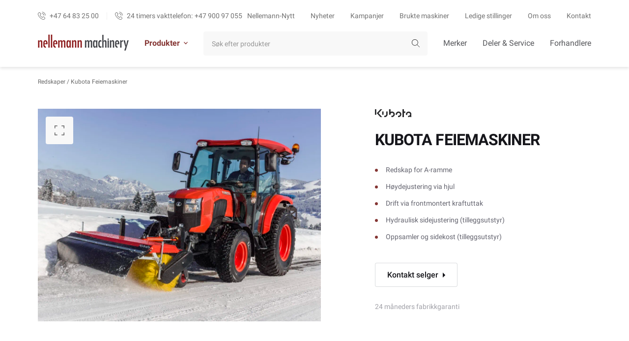

--- FILE ---
content_type: text/html; charset=UTF-8
request_url: https://nellemannmachinery.no/produkt/feiemaskiner/
body_size: 21157
content:
<!DOCTYPE html>
<html lang="nb-NO">
<head><meta charset="UTF-8"><script>if(navigator.userAgent.match(/MSIE|Internet Explorer/i)||navigator.userAgent.match(/Trident\/7\..*?rv:11/i)){var href=document.location.href;if(!href.match(/[?&]nowprocket/)){if(href.indexOf("?")==-1){if(href.indexOf("#")==-1){document.location.href=href+"?nowprocket=1"}else{document.location.href=href.replace("#","?nowprocket=1#")}}else{if(href.indexOf("#")==-1){document.location.href=href+"&nowprocket=1"}else{document.location.href=href.replace("#","&nowprocket=1#")}}}}</script><script>(()=>{class RocketLazyLoadScripts{constructor(){this.v="2.0.4",this.userEvents=["keydown","keyup","mousedown","mouseup","mousemove","mouseover","mouseout","touchmove","touchstart","touchend","touchcancel","wheel","click","dblclick","input"],this.attributeEvents=["onblur","onclick","oncontextmenu","ondblclick","onfocus","onmousedown","onmouseenter","onmouseleave","onmousemove","onmouseout","onmouseover","onmouseup","onmousewheel","onscroll","onsubmit"]}async t(){this.i(),this.o(),/iP(ad|hone)/.test(navigator.userAgent)&&this.h(),this.u(),this.l(this),this.m(),this.k(this),this.p(this),this._(),await Promise.all([this.R(),this.L()]),this.lastBreath=Date.now(),this.S(this),this.P(),this.D(),this.O(),this.M(),await this.C(this.delayedScripts.normal),await this.C(this.delayedScripts.defer),await this.C(this.delayedScripts.async),await this.T(),await this.F(),await this.j(),await this.A(),window.dispatchEvent(new Event("rocket-allScriptsLoaded")),this.everythingLoaded=!0,this.lastTouchEnd&&await new Promise(t=>setTimeout(t,500-Date.now()+this.lastTouchEnd)),this.I(),this.H(),this.U(),this.W()}i(){this.CSPIssue=sessionStorage.getItem("rocketCSPIssue"),document.addEventListener("securitypolicyviolation",t=>{this.CSPIssue||"script-src-elem"!==t.violatedDirective||"data"!==t.blockedURI||(this.CSPIssue=!0,sessionStorage.setItem("rocketCSPIssue",!0))},{isRocket:!0})}o(){window.addEventListener("pageshow",t=>{this.persisted=t.persisted,this.realWindowLoadedFired=!0},{isRocket:!0}),window.addEventListener("pagehide",()=>{this.onFirstUserAction=null},{isRocket:!0})}h(){let t;function e(e){t=e}window.addEventListener("touchstart",e,{isRocket:!0}),window.addEventListener("touchend",function i(o){o.changedTouches[0]&&t.changedTouches[0]&&Math.abs(o.changedTouches[0].pageX-t.changedTouches[0].pageX)<10&&Math.abs(o.changedTouches[0].pageY-t.changedTouches[0].pageY)<10&&o.timeStamp-t.timeStamp<200&&(window.removeEventListener("touchstart",e,{isRocket:!0}),window.removeEventListener("touchend",i,{isRocket:!0}),"INPUT"===o.target.tagName&&"text"===o.target.type||(o.target.dispatchEvent(new TouchEvent("touchend",{target:o.target,bubbles:!0})),o.target.dispatchEvent(new MouseEvent("mouseover",{target:o.target,bubbles:!0})),o.target.dispatchEvent(new PointerEvent("click",{target:o.target,bubbles:!0,cancelable:!0,detail:1,clientX:o.changedTouches[0].clientX,clientY:o.changedTouches[0].clientY})),event.preventDefault()))},{isRocket:!0})}q(t){this.userActionTriggered||("mousemove"!==t.type||this.firstMousemoveIgnored?"keyup"===t.type||"mouseover"===t.type||"mouseout"===t.type||(this.userActionTriggered=!0,this.onFirstUserAction&&this.onFirstUserAction()):this.firstMousemoveIgnored=!0),"click"===t.type&&t.preventDefault(),t.stopPropagation(),t.stopImmediatePropagation(),"touchstart"===this.lastEvent&&"touchend"===t.type&&(this.lastTouchEnd=Date.now()),"click"===t.type&&(this.lastTouchEnd=0),this.lastEvent=t.type,t.composedPath&&t.composedPath()[0].getRootNode()instanceof ShadowRoot&&(t.rocketTarget=t.composedPath()[0]),this.savedUserEvents.push(t)}u(){this.savedUserEvents=[],this.userEventHandler=this.q.bind(this),this.userEvents.forEach(t=>window.addEventListener(t,this.userEventHandler,{passive:!1,isRocket:!0})),document.addEventListener("visibilitychange",this.userEventHandler,{isRocket:!0})}U(){this.userEvents.forEach(t=>window.removeEventListener(t,this.userEventHandler,{passive:!1,isRocket:!0})),document.removeEventListener("visibilitychange",this.userEventHandler,{isRocket:!0}),this.savedUserEvents.forEach(t=>{(t.rocketTarget||t.target).dispatchEvent(new window[t.constructor.name](t.type,t))})}m(){const t="return false",e=Array.from(this.attributeEvents,t=>"data-rocket-"+t),i="["+this.attributeEvents.join("],[")+"]",o="[data-rocket-"+this.attributeEvents.join("],[data-rocket-")+"]",s=(e,i,o)=>{o&&o!==t&&(e.setAttribute("data-rocket-"+i,o),e["rocket"+i]=new Function("event",o),e.setAttribute(i,t))};new MutationObserver(t=>{for(const n of t)"attributes"===n.type&&(n.attributeName.startsWith("data-rocket-")||this.everythingLoaded?n.attributeName.startsWith("data-rocket-")&&this.everythingLoaded&&this.N(n.target,n.attributeName.substring(12)):s(n.target,n.attributeName,n.target.getAttribute(n.attributeName))),"childList"===n.type&&n.addedNodes.forEach(t=>{if(t.nodeType===Node.ELEMENT_NODE)if(this.everythingLoaded)for(const i of[t,...t.querySelectorAll(o)])for(const t of i.getAttributeNames())e.includes(t)&&this.N(i,t.substring(12));else for(const e of[t,...t.querySelectorAll(i)])for(const t of e.getAttributeNames())this.attributeEvents.includes(t)&&s(e,t,e.getAttribute(t))})}).observe(document,{subtree:!0,childList:!0,attributeFilter:[...this.attributeEvents,...e]})}I(){this.attributeEvents.forEach(t=>{document.querySelectorAll("[data-rocket-"+t+"]").forEach(e=>{this.N(e,t)})})}N(t,e){const i=t.getAttribute("data-rocket-"+e);i&&(t.setAttribute(e,i),t.removeAttribute("data-rocket-"+e))}k(t){Object.defineProperty(HTMLElement.prototype,"onclick",{get(){return this.rocketonclick||null},set(e){this.rocketonclick=e,this.setAttribute(t.everythingLoaded?"onclick":"data-rocket-onclick","this.rocketonclick(event)")}})}S(t){function e(e,i){let o=e[i];e[i]=null,Object.defineProperty(e,i,{get:()=>o,set(s){t.everythingLoaded?o=s:e["rocket"+i]=o=s}})}e(document,"onreadystatechange"),e(window,"onload"),e(window,"onpageshow");try{Object.defineProperty(document,"readyState",{get:()=>t.rocketReadyState,set(e){t.rocketReadyState=e},configurable:!0}),document.readyState="loading"}catch(t){console.log("WPRocket DJE readyState conflict, bypassing")}}l(t){this.originalAddEventListener=EventTarget.prototype.addEventListener,this.originalRemoveEventListener=EventTarget.prototype.removeEventListener,this.savedEventListeners=[],EventTarget.prototype.addEventListener=function(e,i,o){o&&o.isRocket||!t.B(e,this)&&!t.userEvents.includes(e)||t.B(e,this)&&!t.userActionTriggered||e.startsWith("rocket-")||t.everythingLoaded?t.originalAddEventListener.call(this,e,i,o):(t.savedEventListeners.push({target:this,remove:!1,type:e,func:i,options:o}),"mouseenter"!==e&&"mouseleave"!==e||t.originalAddEventListener.call(this,e,t.savedUserEvents.push,o))},EventTarget.prototype.removeEventListener=function(e,i,o){o&&o.isRocket||!t.B(e,this)&&!t.userEvents.includes(e)||t.B(e,this)&&!t.userActionTriggered||e.startsWith("rocket-")||t.everythingLoaded?t.originalRemoveEventListener.call(this,e,i,o):t.savedEventListeners.push({target:this,remove:!0,type:e,func:i,options:o})}}J(t,e){this.savedEventListeners=this.savedEventListeners.filter(i=>{let o=i.type,s=i.target||window;return e!==o||t!==s||(this.B(o,s)&&(i.type="rocket-"+o),this.$(i),!1)})}H(){EventTarget.prototype.addEventListener=this.originalAddEventListener,EventTarget.prototype.removeEventListener=this.originalRemoveEventListener,this.savedEventListeners.forEach(t=>this.$(t))}$(t){t.remove?this.originalRemoveEventListener.call(t.target,t.type,t.func,t.options):this.originalAddEventListener.call(t.target,t.type,t.func,t.options)}p(t){let e;function i(e){return t.everythingLoaded?e:e.split(" ").map(t=>"load"===t||t.startsWith("load.")?"rocket-jquery-load":t).join(" ")}function o(o){function s(e){const s=o.fn[e];o.fn[e]=o.fn.init.prototype[e]=function(){return this[0]===window&&t.userActionTriggered&&("string"==typeof arguments[0]||arguments[0]instanceof String?arguments[0]=i(arguments[0]):"object"==typeof arguments[0]&&Object.keys(arguments[0]).forEach(t=>{const e=arguments[0][t];delete arguments[0][t],arguments[0][i(t)]=e})),s.apply(this,arguments),this}}if(o&&o.fn&&!t.allJQueries.includes(o)){const e={DOMContentLoaded:[],"rocket-DOMContentLoaded":[]};for(const t in e)document.addEventListener(t,()=>{e[t].forEach(t=>t())},{isRocket:!0});o.fn.ready=o.fn.init.prototype.ready=function(i){function s(){parseInt(o.fn.jquery)>2?setTimeout(()=>i.bind(document)(o)):i.bind(document)(o)}return"function"==typeof i&&(t.realDomReadyFired?!t.userActionTriggered||t.fauxDomReadyFired?s():e["rocket-DOMContentLoaded"].push(s):e.DOMContentLoaded.push(s)),o([])},s("on"),s("one"),s("off"),t.allJQueries.push(o)}e=o}t.allJQueries=[],o(window.jQuery),Object.defineProperty(window,"jQuery",{get:()=>e,set(t){o(t)}})}P(){const t=new Map;document.write=document.writeln=function(e){const i=document.currentScript,o=document.createRange(),s=i.parentElement;let n=t.get(i);void 0===n&&(n=i.nextSibling,t.set(i,n));const c=document.createDocumentFragment();o.setStart(c,0),c.appendChild(o.createContextualFragment(e)),s.insertBefore(c,n)}}async R(){return new Promise(t=>{this.userActionTriggered?t():this.onFirstUserAction=t})}async L(){return new Promise(t=>{document.addEventListener("DOMContentLoaded",()=>{this.realDomReadyFired=!0,t()},{isRocket:!0})})}async j(){return this.realWindowLoadedFired?Promise.resolve():new Promise(t=>{window.addEventListener("load",t,{isRocket:!0})})}M(){this.pendingScripts=[];this.scriptsMutationObserver=new MutationObserver(t=>{for(const e of t)e.addedNodes.forEach(t=>{"SCRIPT"!==t.tagName||t.noModule||t.isWPRocket||this.pendingScripts.push({script:t,promise:new Promise(e=>{const i=()=>{const i=this.pendingScripts.findIndex(e=>e.script===t);i>=0&&this.pendingScripts.splice(i,1),e()};t.addEventListener("load",i,{isRocket:!0}),t.addEventListener("error",i,{isRocket:!0}),setTimeout(i,1e3)})})})}),this.scriptsMutationObserver.observe(document,{childList:!0,subtree:!0})}async F(){await this.X(),this.pendingScripts.length?(await this.pendingScripts[0].promise,await this.F()):this.scriptsMutationObserver.disconnect()}D(){this.delayedScripts={normal:[],async:[],defer:[]},document.querySelectorAll("script[type$=rocketlazyloadscript]").forEach(t=>{t.hasAttribute("data-rocket-src")?t.hasAttribute("async")&&!1!==t.async?this.delayedScripts.async.push(t):t.hasAttribute("defer")&&!1!==t.defer||"module"===t.getAttribute("data-rocket-type")?this.delayedScripts.defer.push(t):this.delayedScripts.normal.push(t):this.delayedScripts.normal.push(t)})}async _(){await this.L();let t=[];document.querySelectorAll("script[type$=rocketlazyloadscript][data-rocket-src]").forEach(e=>{let i=e.getAttribute("data-rocket-src");if(i&&!i.startsWith("data:")){i.startsWith("//")&&(i=location.protocol+i);try{const o=new URL(i).origin;o!==location.origin&&t.push({src:o,crossOrigin:e.crossOrigin||"module"===e.getAttribute("data-rocket-type")})}catch(t){}}}),t=[...new Map(t.map(t=>[JSON.stringify(t),t])).values()],this.Y(t,"preconnect")}async G(t){if(await this.K(),!0!==t.noModule||!("noModule"in HTMLScriptElement.prototype))return new Promise(e=>{let i;function o(){(i||t).setAttribute("data-rocket-status","executed"),e()}try{if(navigator.userAgent.includes("Firefox/")||""===navigator.vendor||this.CSPIssue)i=document.createElement("script"),[...t.attributes].forEach(t=>{let e=t.nodeName;"type"!==e&&("data-rocket-type"===e&&(e="type"),"data-rocket-src"===e&&(e="src"),i.setAttribute(e,t.nodeValue))}),t.text&&(i.text=t.text),t.nonce&&(i.nonce=t.nonce),i.hasAttribute("src")?(i.addEventListener("load",o,{isRocket:!0}),i.addEventListener("error",()=>{i.setAttribute("data-rocket-status","failed-network"),e()},{isRocket:!0}),setTimeout(()=>{i.isConnected||e()},1)):(i.text=t.text,o()),i.isWPRocket=!0,t.parentNode.replaceChild(i,t);else{const i=t.getAttribute("data-rocket-type"),s=t.getAttribute("data-rocket-src");i?(t.type=i,t.removeAttribute("data-rocket-type")):t.removeAttribute("type"),t.addEventListener("load",o,{isRocket:!0}),t.addEventListener("error",i=>{this.CSPIssue&&i.target.src.startsWith("data:")?(console.log("WPRocket: CSP fallback activated"),t.removeAttribute("src"),this.G(t).then(e)):(t.setAttribute("data-rocket-status","failed-network"),e())},{isRocket:!0}),s?(t.fetchPriority="high",t.removeAttribute("data-rocket-src"),t.src=s):t.src="data:text/javascript;base64,"+window.btoa(unescape(encodeURIComponent(t.text)))}}catch(i){t.setAttribute("data-rocket-status","failed-transform"),e()}});t.setAttribute("data-rocket-status","skipped")}async C(t){const e=t.shift();return e?(e.isConnected&&await this.G(e),this.C(t)):Promise.resolve()}O(){this.Y([...this.delayedScripts.normal,...this.delayedScripts.defer,...this.delayedScripts.async],"preload")}Y(t,e){this.trash=this.trash||[];let i=!0;var o=document.createDocumentFragment();t.forEach(t=>{const s=t.getAttribute&&t.getAttribute("data-rocket-src")||t.src;if(s&&!s.startsWith("data:")){const n=document.createElement("link");n.href=s,n.rel=e,"preconnect"!==e&&(n.as="script",n.fetchPriority=i?"high":"low"),t.getAttribute&&"module"===t.getAttribute("data-rocket-type")&&(n.crossOrigin=!0),t.crossOrigin&&(n.crossOrigin=t.crossOrigin),t.integrity&&(n.integrity=t.integrity),t.nonce&&(n.nonce=t.nonce),o.appendChild(n),this.trash.push(n),i=!1}}),document.head.appendChild(o)}W(){this.trash.forEach(t=>t.remove())}async T(){try{document.readyState="interactive"}catch(t){}this.fauxDomReadyFired=!0;try{await this.K(),this.J(document,"readystatechange"),document.dispatchEvent(new Event("rocket-readystatechange")),await this.K(),document.rocketonreadystatechange&&document.rocketonreadystatechange(),await this.K(),this.J(document,"DOMContentLoaded"),document.dispatchEvent(new Event("rocket-DOMContentLoaded")),await this.K(),this.J(window,"DOMContentLoaded"),window.dispatchEvent(new Event("rocket-DOMContentLoaded"))}catch(t){console.error(t)}}async A(){try{document.readyState="complete"}catch(t){}try{await this.K(),this.J(document,"readystatechange"),document.dispatchEvent(new Event("rocket-readystatechange")),await this.K(),document.rocketonreadystatechange&&document.rocketonreadystatechange(),await this.K(),this.J(window,"load"),window.dispatchEvent(new Event("rocket-load")),await this.K(),window.rocketonload&&window.rocketonload(),await this.K(),this.allJQueries.forEach(t=>t(window).trigger("rocket-jquery-load")),await this.K(),this.J(window,"pageshow");const t=new Event("rocket-pageshow");t.persisted=this.persisted,window.dispatchEvent(t),await this.K(),window.rocketonpageshow&&window.rocketonpageshow({persisted:this.persisted})}catch(t){console.error(t)}}async K(){Date.now()-this.lastBreath>45&&(await this.X(),this.lastBreath=Date.now())}async X(){return document.hidden?new Promise(t=>setTimeout(t)):new Promise(t=>requestAnimationFrame(t))}B(t,e){return e===document&&"readystatechange"===t||(e===document&&"DOMContentLoaded"===t||(e===window&&"DOMContentLoaded"===t||(e===window&&"load"===t||e===window&&"pageshow"===t)))}static run(){(new RocketLazyLoadScripts).t()}}RocketLazyLoadScripts.run()})();</script>
	
	<meta name="viewport" content="width=device-width, initial-scale=1, maximum-scale=1, user-scalable=0"/>
	<link rel="profile" href="https://gmpg.org/xfn/11">
	<meta name='robots' content='index, follow, max-image-preview:large, max-snippet:-1, max-video-preview:-1' />
	<style>img:is([sizes="auto" i], [sizes^="auto," i]) { contain-intrinsic-size: 3000px 1500px }</style>
	<link rel="alternate" hreflang="no" href="https://nellemannmachinery.no/produkt/feiemaskiner/" />

	<!-- This site is optimized with the Yoast SEO plugin v26.2 - https://yoast.com/wordpress/plugins/seo/ -->
	<title>Kubota Feiemaskiner</title><link rel="preload" data-rocket-preload as="image" href="https://nellemannmachinery.no/wp-content/uploads/2021/03/Swwper_LH1210-300x200.webp" fetchpriority="high">
	<link rel="canonical" href="https://nellemannmachinery.no/produkt/feiemaskiner/" />
	<meta property="og:locale" content="nb_NO" />
	<meta property="og:type" content="article" />
	<meta property="og:title" content="Kubota Feiemaskiner" />
	<meta property="og:description" content="Redskap for A-ramme  Høydejustering via hjul  Drift via frontmontert kraftuttak  Hydraulisk sidejustering (tilleggsutstyr)  Oppsamler og sidekost (tilleggsutstyr)" />
	<meta property="og:url" content="https://nellemannmachinery.no/produkt/feiemaskiner/" />
	<meta property="og:site_name" content="Nellemann Machinery" />
	<meta property="article:publisher" content="https://www.facebook.com/Nellemann-Machinery-718705991612962" />
	<meta property="article:modified_time" content="2023-12-18T10:01:55+00:00" />
	<meta property="og:image" content="https://nellemannmachinery.no/wp-content/uploads/2021/03/Sweeper_LH1711.jpg" />
	<meta property="og:image:width" content="2000" />
	<meta property="og:image:height" content="1500" />
	<meta property="og:image:type" content="image/jpeg" />
	<meta name="twitter:card" content="summary_large_image" />
	<!-- / Yoast SEO plugin. -->



<link rel="alternate" type="application/rss+xml" title="Nellemann Machinery &raquo; strøm" href="https://nellemannmachinery.no/feed/" />
<link rel="alternate" type="application/rss+xml" title="Nellemann Machinery &raquo; kommentarstrøm" href="https://nellemannmachinery.no/kommentar/feed/" />
<style id='wp-emoji-styles-inline-css' type='text/css'>

	img.wp-smiley, img.emoji {
		display: inline !important;
		border: none !important;
		box-shadow: none !important;
		height: 1em !important;
		width: 1em !important;
		margin: 0 0.07em !important;
		vertical-align: -0.1em !important;
		background: none !important;
		padding: 0 !important;
	}
</style>
<link rel='stylesheet' id='wp-block-library-css' href='https://nellemannmachinery.no/wp-includes/css/dist/block-library/style.min.css?ver=6.8.3' type='text/css' media='all' />
<style id='classic-theme-styles-inline-css' type='text/css'>
/*! This file is auto-generated */
.wp-block-button__link{color:#fff;background-color:#32373c;border-radius:9999px;box-shadow:none;text-decoration:none;padding:calc(.667em + 2px) calc(1.333em + 2px);font-size:1.125em}.wp-block-file__button{background:#32373c;color:#fff;text-decoration:none}
</style>
<style id='global-styles-inline-css' type='text/css'>
:root{--wp--preset--aspect-ratio--square: 1;--wp--preset--aspect-ratio--4-3: 4/3;--wp--preset--aspect-ratio--3-4: 3/4;--wp--preset--aspect-ratio--3-2: 3/2;--wp--preset--aspect-ratio--2-3: 2/3;--wp--preset--aspect-ratio--16-9: 16/9;--wp--preset--aspect-ratio--9-16: 9/16;--wp--preset--color--black: #000000;--wp--preset--color--cyan-bluish-gray: #abb8c3;--wp--preset--color--white: #ffffff;--wp--preset--color--pale-pink: #f78da7;--wp--preset--color--vivid-red: #cf2e2e;--wp--preset--color--luminous-vivid-orange: #ff6900;--wp--preset--color--luminous-vivid-amber: #fcb900;--wp--preset--color--light-green-cyan: #7bdcb5;--wp--preset--color--vivid-green-cyan: #00d084;--wp--preset--color--pale-cyan-blue: #8ed1fc;--wp--preset--color--vivid-cyan-blue: #0693e3;--wp--preset--color--vivid-purple: #9b51e0;--wp--preset--gradient--vivid-cyan-blue-to-vivid-purple: linear-gradient(135deg,rgba(6,147,227,1) 0%,rgb(155,81,224) 100%);--wp--preset--gradient--light-green-cyan-to-vivid-green-cyan: linear-gradient(135deg,rgb(122,220,180) 0%,rgb(0,208,130) 100%);--wp--preset--gradient--luminous-vivid-amber-to-luminous-vivid-orange: linear-gradient(135deg,rgba(252,185,0,1) 0%,rgba(255,105,0,1) 100%);--wp--preset--gradient--luminous-vivid-orange-to-vivid-red: linear-gradient(135deg,rgba(255,105,0,1) 0%,rgb(207,46,46) 100%);--wp--preset--gradient--very-light-gray-to-cyan-bluish-gray: linear-gradient(135deg,rgb(238,238,238) 0%,rgb(169,184,195) 100%);--wp--preset--gradient--cool-to-warm-spectrum: linear-gradient(135deg,rgb(74,234,220) 0%,rgb(151,120,209) 20%,rgb(207,42,186) 40%,rgb(238,44,130) 60%,rgb(251,105,98) 80%,rgb(254,248,76) 100%);--wp--preset--gradient--blush-light-purple: linear-gradient(135deg,rgb(255,206,236) 0%,rgb(152,150,240) 100%);--wp--preset--gradient--blush-bordeaux: linear-gradient(135deg,rgb(254,205,165) 0%,rgb(254,45,45) 50%,rgb(107,0,62) 100%);--wp--preset--gradient--luminous-dusk: linear-gradient(135deg,rgb(255,203,112) 0%,rgb(199,81,192) 50%,rgb(65,88,208) 100%);--wp--preset--gradient--pale-ocean: linear-gradient(135deg,rgb(255,245,203) 0%,rgb(182,227,212) 50%,rgb(51,167,181) 100%);--wp--preset--gradient--electric-grass: linear-gradient(135deg,rgb(202,248,128) 0%,rgb(113,206,126) 100%);--wp--preset--gradient--midnight: linear-gradient(135deg,rgb(2,3,129) 0%,rgb(40,116,252) 100%);--wp--preset--font-size--small: 13px;--wp--preset--font-size--medium: 20px;--wp--preset--font-size--large: 36px;--wp--preset--font-size--x-large: 42px;--wp--preset--spacing--20: 0.44rem;--wp--preset--spacing--30: 0.67rem;--wp--preset--spacing--40: 1rem;--wp--preset--spacing--50: 1.5rem;--wp--preset--spacing--60: 2.25rem;--wp--preset--spacing--70: 3.38rem;--wp--preset--spacing--80: 5.06rem;--wp--preset--shadow--natural: 6px 6px 9px rgba(0, 0, 0, 0.2);--wp--preset--shadow--deep: 12px 12px 50px rgba(0, 0, 0, 0.4);--wp--preset--shadow--sharp: 6px 6px 0px rgba(0, 0, 0, 0.2);--wp--preset--shadow--outlined: 6px 6px 0px -3px rgba(255, 255, 255, 1), 6px 6px rgba(0, 0, 0, 1);--wp--preset--shadow--crisp: 6px 6px 0px rgba(0, 0, 0, 1);}:where(.is-layout-flex){gap: 0.5em;}:where(.is-layout-grid){gap: 0.5em;}body .is-layout-flex{display: flex;}.is-layout-flex{flex-wrap: wrap;align-items: center;}.is-layout-flex > :is(*, div){margin: 0;}body .is-layout-grid{display: grid;}.is-layout-grid > :is(*, div){margin: 0;}:where(.wp-block-columns.is-layout-flex){gap: 2em;}:where(.wp-block-columns.is-layout-grid){gap: 2em;}:where(.wp-block-post-template.is-layout-flex){gap: 1.25em;}:where(.wp-block-post-template.is-layout-grid){gap: 1.25em;}.has-black-color{color: var(--wp--preset--color--black) !important;}.has-cyan-bluish-gray-color{color: var(--wp--preset--color--cyan-bluish-gray) !important;}.has-white-color{color: var(--wp--preset--color--white) !important;}.has-pale-pink-color{color: var(--wp--preset--color--pale-pink) !important;}.has-vivid-red-color{color: var(--wp--preset--color--vivid-red) !important;}.has-luminous-vivid-orange-color{color: var(--wp--preset--color--luminous-vivid-orange) !important;}.has-luminous-vivid-amber-color{color: var(--wp--preset--color--luminous-vivid-amber) !important;}.has-light-green-cyan-color{color: var(--wp--preset--color--light-green-cyan) !important;}.has-vivid-green-cyan-color{color: var(--wp--preset--color--vivid-green-cyan) !important;}.has-pale-cyan-blue-color{color: var(--wp--preset--color--pale-cyan-blue) !important;}.has-vivid-cyan-blue-color{color: var(--wp--preset--color--vivid-cyan-blue) !important;}.has-vivid-purple-color{color: var(--wp--preset--color--vivid-purple) !important;}.has-black-background-color{background-color: var(--wp--preset--color--black) !important;}.has-cyan-bluish-gray-background-color{background-color: var(--wp--preset--color--cyan-bluish-gray) !important;}.has-white-background-color{background-color: var(--wp--preset--color--white) !important;}.has-pale-pink-background-color{background-color: var(--wp--preset--color--pale-pink) !important;}.has-vivid-red-background-color{background-color: var(--wp--preset--color--vivid-red) !important;}.has-luminous-vivid-orange-background-color{background-color: var(--wp--preset--color--luminous-vivid-orange) !important;}.has-luminous-vivid-amber-background-color{background-color: var(--wp--preset--color--luminous-vivid-amber) !important;}.has-light-green-cyan-background-color{background-color: var(--wp--preset--color--light-green-cyan) !important;}.has-vivid-green-cyan-background-color{background-color: var(--wp--preset--color--vivid-green-cyan) !important;}.has-pale-cyan-blue-background-color{background-color: var(--wp--preset--color--pale-cyan-blue) !important;}.has-vivid-cyan-blue-background-color{background-color: var(--wp--preset--color--vivid-cyan-blue) !important;}.has-vivid-purple-background-color{background-color: var(--wp--preset--color--vivid-purple) !important;}.has-black-border-color{border-color: var(--wp--preset--color--black) !important;}.has-cyan-bluish-gray-border-color{border-color: var(--wp--preset--color--cyan-bluish-gray) !important;}.has-white-border-color{border-color: var(--wp--preset--color--white) !important;}.has-pale-pink-border-color{border-color: var(--wp--preset--color--pale-pink) !important;}.has-vivid-red-border-color{border-color: var(--wp--preset--color--vivid-red) !important;}.has-luminous-vivid-orange-border-color{border-color: var(--wp--preset--color--luminous-vivid-orange) !important;}.has-luminous-vivid-amber-border-color{border-color: var(--wp--preset--color--luminous-vivid-amber) !important;}.has-light-green-cyan-border-color{border-color: var(--wp--preset--color--light-green-cyan) !important;}.has-vivid-green-cyan-border-color{border-color: var(--wp--preset--color--vivid-green-cyan) !important;}.has-pale-cyan-blue-border-color{border-color: var(--wp--preset--color--pale-cyan-blue) !important;}.has-vivid-cyan-blue-border-color{border-color: var(--wp--preset--color--vivid-cyan-blue) !important;}.has-vivid-purple-border-color{border-color: var(--wp--preset--color--vivid-purple) !important;}.has-vivid-cyan-blue-to-vivid-purple-gradient-background{background: var(--wp--preset--gradient--vivid-cyan-blue-to-vivid-purple) !important;}.has-light-green-cyan-to-vivid-green-cyan-gradient-background{background: var(--wp--preset--gradient--light-green-cyan-to-vivid-green-cyan) !important;}.has-luminous-vivid-amber-to-luminous-vivid-orange-gradient-background{background: var(--wp--preset--gradient--luminous-vivid-amber-to-luminous-vivid-orange) !important;}.has-luminous-vivid-orange-to-vivid-red-gradient-background{background: var(--wp--preset--gradient--luminous-vivid-orange-to-vivid-red) !important;}.has-very-light-gray-to-cyan-bluish-gray-gradient-background{background: var(--wp--preset--gradient--very-light-gray-to-cyan-bluish-gray) !important;}.has-cool-to-warm-spectrum-gradient-background{background: var(--wp--preset--gradient--cool-to-warm-spectrum) !important;}.has-blush-light-purple-gradient-background{background: var(--wp--preset--gradient--blush-light-purple) !important;}.has-blush-bordeaux-gradient-background{background: var(--wp--preset--gradient--blush-bordeaux) !important;}.has-luminous-dusk-gradient-background{background: var(--wp--preset--gradient--luminous-dusk) !important;}.has-pale-ocean-gradient-background{background: var(--wp--preset--gradient--pale-ocean) !important;}.has-electric-grass-gradient-background{background: var(--wp--preset--gradient--electric-grass) !important;}.has-midnight-gradient-background{background: var(--wp--preset--gradient--midnight) !important;}.has-small-font-size{font-size: var(--wp--preset--font-size--small) !important;}.has-medium-font-size{font-size: var(--wp--preset--font-size--medium) !important;}.has-large-font-size{font-size: var(--wp--preset--font-size--large) !important;}.has-x-large-font-size{font-size: var(--wp--preset--font-size--x-large) !important;}
:where(.wp-block-post-template.is-layout-flex){gap: 1.25em;}:where(.wp-block-post-template.is-layout-grid){gap: 1.25em;}
:where(.wp-block-columns.is-layout-flex){gap: 2em;}:where(.wp-block-columns.is-layout-grid){gap: 2em;}
:root :where(.wp-block-pullquote){font-size: 1.5em;line-height: 1.6;}
</style>
<link rel='stylesheet' id='photoswipe-css' href='https://nellemannmachinery.no/wp-content/plugins/woocommerce/assets/css/photoswipe/photoswipe.min.css?ver=10.3.7' type='text/css' media='all' />
<link rel='stylesheet' id='photoswipe-default-skin-css' href='https://nellemannmachinery.no/wp-content/plugins/woocommerce/assets/css/photoswipe/default-skin/default-skin.min.css?ver=10.3.7' type='text/css' media='all' />
<link data-minify="1" rel='stylesheet' id='woocommerce-layout-css' href='https://nellemannmachinery.no/wp-content/cache/min/1/wp-content/plugins/woocommerce/assets/css/woocommerce-layout.css?ver=1766438738' type='text/css' media='all' />
<link data-minify="1" rel='stylesheet' id='woocommerce-smallscreen-css' href='https://nellemannmachinery.no/wp-content/cache/min/1/wp-content/plugins/woocommerce/assets/css/woocommerce-smallscreen.css?ver=1766438738' type='text/css' media='only screen and (max-width: 768px)' />
<link data-minify="1" rel='stylesheet' id='woocommerce-general-css' href='https://nellemannmachinery.no/wp-content/cache/min/1/wp-content/plugins/woocommerce/assets/css/woocommerce.css?ver=1766438738' type='text/css' media='all' />
<style id='woocommerce-inline-inline-css' type='text/css'>
.woocommerce form .form-row .required { visibility: visible; }
</style>
<link data-minify="1" rel='stylesheet' id='brands-styles-css' href='https://nellemannmachinery.no/wp-content/cache/min/1/wp-content/plugins/woocommerce/assets/css/brands.css?ver=1766438738' type='text/css' media='all' />
<link data-minify="1" rel='stylesheet' id='mtt-wordpress-theme_style-css' href='https://nellemannmachinery.no/wp-content/cache/min/1/wp-content/themes/mtt-wordpress-theme/public/build/css/style.css?ver=1766438738' type='text/css' media='all' />
<link rel='stylesheet' id='mtt-wordpress-theme_glide_core_min-css' href='https://nellemannmachinery.no/wp-content/themes/mtt-wordpress-theme/public/external/glide.core.min.css?ver=1.10.0' type='text/css' media='all' />
<script type="text/javascript" id="wpml-cookie-js-extra">
/* <![CDATA[ */
var wpml_cookies = {"wp-wpml_current_language":{"value":"no","expires":1,"path":"\/"}};
var wpml_cookies = {"wp-wpml_current_language":{"value":"no","expires":1,"path":"\/"}};
/* ]]> */
</script>
<script type="rocketlazyloadscript" data-minify="1" data-rocket-type="text/javascript" data-rocket-src="https://nellemannmachinery.no/wp-content/cache/min/1/wp-content/plugins/sitepress-multilingual-cms/res/js/cookies/language-cookie.js?ver=1752221221" id="wpml-cookie-js" defer="defer" data-wp-strategy="defer"></script>
<script type="rocketlazyloadscript" data-rocket-type="text/javascript" data-rocket-src="https://nellemannmachinery.no/wp-includes/js/tinymce/tinymce.min.js?ver=49110-20250317" id="wp-tinymce-root-js" data-rocket-defer defer></script>
<script type="rocketlazyloadscript" data-rocket-type="text/javascript" data-rocket-src="https://nellemannmachinery.no/wp-includes/js/tinymce/plugins/compat3x/plugin.min.js?ver=49110-20250317" id="wp-tinymce-js" data-rocket-defer defer></script>
<script type="text/javascript" src="https://nellemannmachinery.no/wp-includes/js/jquery/jquery.min.js?ver=3.7.1" id="jquery-core-js"></script>
<script type="rocketlazyloadscript" data-rocket-type="text/javascript" data-rocket-src="https://nellemannmachinery.no/wp-includes/js/jquery/jquery-migrate.min.js?ver=3.4.1" id="jquery-migrate-js" data-rocket-defer defer></script>
<script type="rocketlazyloadscript" data-rocket-type="text/javascript" data-rocket-src="https://nellemannmachinery.no/wp-content/plugins/woocommerce/assets/js/jquery-blockui/jquery.blockUI.min.js?ver=2.7.0-wc.10.3.7" id="wc-jquery-blockui-js" defer="defer" data-wp-strategy="defer"></script>
<script type="text/javascript" id="wc-add-to-cart-js-extra">
/* <![CDATA[ */
var wc_add_to_cart_params = {"ajax_url":"\/wp-admin\/admin-ajax.php","wc_ajax_url":"\/?wc-ajax=%%endpoint%%","i18n_view_cart":"Vis handlekurv","cart_url":"https:\/\/nellemannmachinery.dk\/kurv\/","is_cart":"","cart_redirect_after_add":"no"};
/* ]]> */
</script>
<script type="rocketlazyloadscript" data-rocket-type="text/javascript" data-rocket-src="https://nellemannmachinery.no/wp-content/plugins/woocommerce/assets/js/frontend/add-to-cart.min.js?ver=10.3.7" id="wc-add-to-cart-js" defer="defer" data-wp-strategy="defer"></script>
<script type="text/javascript" src="https://nellemannmachinery.no/wp-content/plugins/woocommerce/assets/js/zoom/jquery.zoom.min.js?ver=1.7.21-wc.10.3.7" id="wc-zoom-js" defer="defer" data-wp-strategy="defer"></script>
<script type="text/javascript" src="https://nellemannmachinery.no/wp-content/plugins/woocommerce/assets/js/flexslider/jquery.flexslider.min.js?ver=2.7.2-wc.10.3.7" id="wc-flexslider-js" defer="defer" data-wp-strategy="defer"></script>
<script type="text/javascript" src="https://nellemannmachinery.no/wp-content/plugins/woocommerce/assets/js/photoswipe/photoswipe.min.js?ver=4.1.1-wc.10.3.7" id="wc-photoswipe-js" defer="defer" data-wp-strategy="defer"></script>
<script type="text/javascript" src="https://nellemannmachinery.no/wp-content/plugins/woocommerce/assets/js/photoswipe/photoswipe-ui-default.min.js?ver=4.1.1-wc.10.3.7" id="wc-photoswipe-ui-default-js" defer="defer" data-wp-strategy="defer"></script>
<script type="text/javascript" id="wc-single-product-js-extra">
/* <![CDATA[ */
var wc_single_product_params = {"i18n_required_rating_text":"Vennligst velg en vurdering","i18n_rating_options":["1 av 5 stjerner","2 av 5 stjerner","3 av 5 stjerner","4 av 5 stjerner","5 av 5 stjerner"],"i18n_product_gallery_trigger_text":"Se bildegalleri i fullskjerm","review_rating_required":"yes","flexslider":{"rtl":false,"animation":"slide","smoothHeight":true,"directionNav":false,"controlNav":"thumbnails","slideshow":false,"animationSpeed":500,"animationLoop":false,"allowOneSlide":false},"zoom_enabled":"1","zoom_options":[],"photoswipe_enabled":"1","photoswipe_options":{"shareEl":false,"closeOnScroll":false,"history":false,"hideAnimationDuration":0,"showAnimationDuration":0},"flexslider_enabled":"1"};
/* ]]> */
</script>
<script type="text/javascript" src="https://nellemannmachinery.no/wp-content/plugins/woocommerce/assets/js/frontend/single-product.min.js?ver=10.3.7" id="wc-single-product-js" defer="defer" data-wp-strategy="defer"></script>
<script type="rocketlazyloadscript" data-rocket-type="text/javascript" data-rocket-src="https://nellemannmachinery.no/wp-content/plugins/woocommerce/assets/js/js-cookie/js.cookie.min.js?ver=2.1.4-wc.10.3.7" id="wc-js-cookie-js" defer="defer" data-wp-strategy="defer"></script>
<script type="text/javascript" id="woocommerce-js-extra">
/* <![CDATA[ */
var woocommerce_params = {"ajax_url":"\/wp-admin\/admin-ajax.php","wc_ajax_url":"\/?wc-ajax=%%endpoint%%","i18n_password_show":"Vis passord","i18n_password_hide":"Skjul passord"};
/* ]]> */
</script>
<script type="rocketlazyloadscript" data-rocket-type="text/javascript" data-rocket-src="https://nellemannmachinery.no/wp-content/plugins/woocommerce/assets/js/frontend/woocommerce.min.js?ver=10.3.7" id="woocommerce-js" defer="defer" data-wp-strategy="defer"></script>
<script type="text/javascript" id="wpml-xdomain-data-js-extra">
/* <![CDATA[ */
var wpml_xdomain_data = {"css_selector":"wpml-ls-item","ajax_url":"https:\/\/nellemannmachinery.no\/wp-admin\/admin-ajax.php","current_lang":"no","_nonce":"3bca2eed6a"};
/* ]]> */
</script>
<script type="rocketlazyloadscript" data-minify="1" data-rocket-type="text/javascript" data-rocket-src="https://nellemannmachinery.no/wp-content/cache/min/1/wp-content/plugins/sitepress-multilingual-cms/res/js/xdomain-data.js?ver=1752221221" id="wpml-xdomain-data-js" defer="defer" data-wp-strategy="defer"></script>
<link rel="https://api.w.org/" href="https://nellemannmachinery.no/wp-json/" /><link rel="alternate" title="JSON" type="application/json" href="https://nellemannmachinery.no/wp-json/wp/v2/product/9560" /><link rel="EditURI" type="application/rsd+xml" title="RSD" href="https://nellemannmachinery.no/xmlrpc.php?rsd" />
<meta name="generator" content="WordPress 6.8.3" />
<meta name="generator" content="WooCommerce 10.3.7" />
<link rel='shortlink' href='https://nellemannmachinery.no/?p=9560' />
<link rel="alternate" title="oEmbed (JSON)" type="application/json+oembed" href="https://nellemannmachinery.no/wp-json/oembed/1.0/embed?url=https%3A%2F%2Fnellemannmachinery.no%2Fprodukt%2Ffeiemaskiner%2F" />
<link rel="alternate" title="oEmbed (XML)" type="text/xml+oembed" href="https://nellemannmachinery.no/wp-json/oembed/1.0/embed?url=https%3A%2F%2Fnellemannmachinery.no%2Fprodukt%2Ffeiemaskiner%2F&#038;format=xml" />
<meta name="generator" content="WPML ver:4.8.4 stt:12,38,50;" />
<script type="rocketlazyloadscript">
function LoadCookieInformation() {
var ciLanguage = "DA";
if (window.location.href.indexOf(".no") > -1) {
ciLanguage = "NB";
}
if (window.location.href.indexOf(".se") > -1) {
ciLanguage = "SV";
}
var s = document.createElement('script');
s.id = "CookieConsent";
s.src = "https://policy.app.cookieinformation.com/uc.js";
s.type = "text/javascript";
s.setAttribute("data-gcm-version","2.0");
s.setAttribute("data-culture",ciLanguage);
s.async = false;
document.getElementsByTagName('head')[0].appendChild(s);
}

LoadCookieInformation();
</script>
<!-- Google Tag Manager -->
<script type="rocketlazyloadscript">(function(w,d,s,l,i){w[l]=w[l]||[];w[l].push({'gtm.start':
new Date().getTime(),event:'gtm.js'});var f=d.getElementsByTagName(s)[0],
j=d.createElement(s),dl=l!='dataLayer'?'&l='+l:'';j.async=true;j.src=
'https://www.googletagmanager.com/gtm.js?id='+i+dl;f.parentNode.insertBefore(j,f);
})(window,document,'script','dataLayer','GTM-KKWK3ZS');</script>
<!-- End Google Tag Manager -->


	<noscript><style>.woocommerce-product-gallery{ opacity: 1 !important; }</style></noscript>
	

<script type="application/ld+json" class="saswp-schema-markup-output">
[{"@context":"https:\/\/schema.org\/","@graph":[{"@context":"https:\/\/schema.org\/","@type":"SiteNavigationElement","@id":"https:\/\/nellemannmachinery.no\/#brands","name":"Brands","url":"https:\/\/nellemannmachinery.dk\/brands\/"},{"@context":"https:\/\/schema.org\/","@type":"SiteNavigationElement","@id":"https:\/\/nellemannmachinery.no\/#service-eftermarked","name":"Service &#038; eftermarked","url":"https:\/\/nellemannmachinery.dk\/service-eftermarked\/"},{"@context":"https:\/\/schema.org\/","@type":"SiteNavigationElement","@id":"https:\/\/nellemannmachinery.no\/#forhandlere","name":"Forhandlere","url":"https:\/\/nellemannmachinery.dk\/forhandlere\/"}]},

{"@context":"https:\/\/schema.org\/","@type":"BreadcrumbList","@id":"https:\/\/nellemannmachinery.no\/produkt\/feiemaskiner\/#breadcrumb","itemListElement":[{"@type":"ListItem","position":1,"item":{"@id":"https:\/\/nellemannmachinery.no","name":"Nellemann Machinery"}},{"@type":"ListItem","position":2,"item":{"@id":"https:\/\/nellemannmachinery.no\/shop\/","name":"Produkter"}},{"@type":"ListItem","position":3,"item":{"@id":"https:\/\/nellemannmachinery.no\/produkt-kategori\/redskaper-landbruk\/","name":"Redskaper"}},{"@type":"ListItem","position":4,"item":{"@id":"https:\/\/nellemannmachinery.no\/produkt\/feiemaskiner\/","name":"Kubota Feiemaskiner"}}]},

{"@context":"https:\/\/schema.org\/","@type":"Product","@id":"https:\/\/nellemannmachinery.no\/produkt\/feiemaskiner\/#Product","url":"https:\/\/nellemannmachinery.no\/produkt\/feiemaskiner\/","name":"Kubota Feiemaskiner","sku":"9560","description":"Redskap for A-ramme\r\n \tH\u00f8ydejustering via hjul\r\n \tDrift via frontmontert kraftuttak\r\n \tHydraulisk sidejustering (tilleggsutstyr)\r\n \tOppsamler og sidekost (tilleggsutstyr)","offers":{"@type":"Offer","availability":"https:\/\/schema.org\/InStock","price":"0","priceCurrency":"DKK","url":"https:\/\/nellemannmachinery.no\/produkt\/feiemaskiner\/","priceValidUntil":"2024-12-18T10:01:55+00:00","seller":{"@type":"Organization","name":"Nellemann Machinery"}},"mpn":"9560","brand":{"@type":"Brand","name":"Kubota"},"aggregateRating":{"@type":"AggregateRating","ratingValue":"5","reviewCount":1},"review":[{"@type":"Review","author":{"@type":"Person","name":"Morten Standal"},"datePublished":"2021-05-27T09:04:37+02:00","description":"Redskap for A-ramme\r\n \tH\u00f8ydejustering via hjul\r\n \tDrift via frontmontert kraftuttak\r\n \tHydraulisk sidejustering (tilleggsutstyr)\r\n \tOppsamler og sidekost (tilleggsutstyr)","reviewRating":{"@type":"Rating","bestRating":"5","ratingValue":"5","worstRating":"1"}}],"image":[{"@type":"ImageObject","@id":"https:\/\/nellemannmachinery.no\/produkt\/feiemaskiner\/#primaryimage","url":"https:\/\/nellemannmachinery.no\/wp-content\/uploads\/2021\/03\/Sweeper_LH1711.jpg","width":"2000","height":"1500"},{"@type":"ImageObject","url":"https:\/\/nellemannmachinery.no\/wp-content\/uploads\/2021\/03\/Sweeper_LH1711-1200x900.jpg","width":"1200","height":"900"},{"@type":"ImageObject","url":"https:\/\/nellemannmachinery.no\/wp-content\/uploads\/2021\/03\/Sweeper_LH1711-1200x675.jpg","width":"1200","height":"675"},{"@type":"ImageObject","url":"https:\/\/nellemannmachinery.no\/wp-content\/uploads\/2021\/03\/Sweeper_LH1711-1500x1500.jpg","width":"1500","height":"1500"}]}]
</script>

		<style type="text/css" id="wp-custom-css">
			.contactform_messagefield{
	width:100% !important;
}


.norwayheader  > div > section > div.mtt-cover-widget__inner.page_container > div > h1
{
	color:white !important;
}


.no-image-desktop picture, 
.no-image-desktop img {
	display: none;
}

@media screen and (max-width: 770px) {
	.no-image-desktop picture, 
.no-image-desktop img {
	display: inline-block;
}
}



  
input[name="custom_fields[SAMTYKKEEPOST]"] {
   -webkit-appearance:auto !important;
}

/* Kontaktlänkar */
.nm-contact a {
  color: #853634 !important;
  text-decoration: none !important;
  transition: color 0.3s ease !important;
}

.nm-contact a:hover {
  color: #5e2422 !important;
  text-decoration: underline !important;
}

/* Tre kolumner för bilder – responsiv */
.nm-image-columns-3 {
  display: flex;
  flex-wrap: wrap;
  gap: 16px;
  justify-content: space-between;
}

.nm-image-columns-3 > div {
  flex: 1 1 30%;
}

@media screen and (max-width: 800px) {
  .nm-image-columns-3 {
    flex-direction: column;
  }

  .nm-image-columns-3 > div {
    flex: 1 1 100%;
  }
}

		</style>
		<noscript><style id="rocket-lazyload-nojs-css">.rll-youtube-player, [data-lazy-src]{display:none !important;}</style></noscript>	<link rel="apple-touch-icon" sizes="180x180" href="https://nellemannmachinery.no/wp-content/themes/mtt-wordpress-theme/public/img/favicon/apple-touch-icon.png">
<link rel="icon" type="image/png" sizes="32x32" href="https://nellemannmachinery.no/wp-content/themes/mtt-wordpress-theme/public/img/favicon/favicon-32x32.png">
<link rel="icon" type="image/png" sizes="16x16" href="https://nellemannmachinery.no/wp-content/themes/mtt-wordpress-theme/public/img/favicon/favicon-16x16.png">
<link rel="manifest" href="https://nellemannmachinery.no/wp-content/themes/mtt-wordpress-theme/public/img/favicon/site.webmanifest">
<link rel="mask-icon" href="https://nellemannmachinery.no/wp-content/themes/mtt-wordpress-theme/public/img/favicon/safari-pinned-tab.svg" color="#5bbad5">
<meta name="msapplication-TileColor" content="#ffffff">
<meta name="theme-color" content="#ffffff">
	<meta name="google-site-verification" content="q3cMN2YT55I_VLDOeoozpPSlf8xfGTc9HOCK3lnx05U" /><meta name="generator" content="WP Rocket 3.20.0.3" data-wpr-features="wpr_delay_js wpr_defer_js wpr_minify_js wpr_lazyload_iframes wpr_oci wpr_image_dimensions wpr_cache_webp wpr_minify_css wpr_preload_links wpr_desktop" /></head>
<body class="wp-singular product-template-default single single-product postid-9560 wp-theme-mtt-wordpress-theme theme-mtt-wordpress-theme woocommerce woocommerce-page woocommerce-no-js" data-title="Kubota Feiemaskiner" data-url="https://nellemannmachinery.no/produkt/feiemaskiner/">
<!-- Google Tag Manager (noscript) -->
<noscript><iframe src="https://www.googletagmanager.com/ns.html?id=GTM-KKWK3ZS"
height="0" width="0" style="display:none;visibility:hidden"></iframe></noscript>
<!-- End Google Tag Manager (noscript) -->
<header  id="main_header" class="site-header">

	<div  class="site-header__topbar">
		<div  class="site-header__topbar-inner page_container">

			<div class="site-header__topbar-left">
				
    <div class="site-header__contact-wrap">
                                    <a href="tel:+47 64 83 25 00" class="site-header__contact-icon">
                <img width="15" height="16" src="https://nellemannmachinery.no/wp-content/themes/mtt-wordpress-theme/public/img/icons/nav/phone.svg" class="phone" alt="phone icon">
                <span>+47 64 83 25 00</span>
            </a>
                            <span class="site-header__contact-separator"></span>
            <a href="tel:+47 900 97 055" class="site-header__contact-icon">
                <img width="15" height="16" src="https://nellemannmachinery.no/wp-content/themes/mtt-wordpress-theme/public/img/icons/nav/phone.svg" class="phone extra" alt="phone icon">
                                    <span class="phone extra-text">24 timers vakttelefon:</span>
                                <span>+47 900 97 055</span>
            </a>
            </div>

			</div>

			<div class="site-header__topbar-right">
				<ul id="menu-top-menu-norsk" class="menu"><li id="menu-item-22613" class="menu-item menu-item-type-custom menu-item-object-custom menu-item-22613"><a href="https://nellemannytt.no/">Nellemann-Nytt</a></li>
<li id="menu-item-6933" class="menu-item menu-item-type-post_type menu-item-object-page menu-item-6933"><a href="https://nellemannmachinery.no/nyheter/">Nyheter</a></li>
<li id="menu-item-22658" class="menu-item menu-item-type-post_type menu-item-object-page menu-item-22658"><a href="https://nellemannmachinery.no/kampanjer/">Kampanjer</a></li>
<li id="menu-item-14820" class="menu-item menu-item-type-post_type menu-item-object-page menu-item-14820"><a href="https://nellemannmachinery.no/finn-annonser/">Brukte maskiner</a></li>
<li id="menu-item-23941" class="menu-item menu-item-type-post_type menu-item-object-page menu-item-23941"><a href="https://nellemannmachinery.no/ledige-stillinger/">Ledige stillinger</a></li>
<li id="menu-item-11012" class="menu-item menu-item-type-post_type menu-item-object-page menu-item-11012"><a href="https://nellemannmachinery.no/om-oss/">Om oss</a></li>
<li id="menu-item-6945" class="menu-item menu-item-type-post_type menu-item-object-page menu-item-6945"><a href="https://nellemannmachinery.no/kontakt/">Kontakt</a></li>
</ul>			</div>

		</div>
	</div>

	<div  class="site-header__main nav-search">
		<div  class="site-header__main-inner page_container">

			<div class="site-header__main-left">
				<a href="https://nellemannmachinery.no" title="Nellemann Machinery - " class="site-header__logo">
					<picture>
						<source srcset="https://nellemannmachinery.no/wp-content/themes/mtt-wordpress-theme/public/img/logo-375.jpg" alt="Nellemann Machinery Logo" media="(max-width: 375px)">
						<source srcset="https://nellemannmachinery.no/wp-content/themes/mtt-wordpress-theme/public/img/logo-580.jpg" alt="Nellemann Machinery Logo" media="(max-width: 580px)">
						<img src="https://nellemannmachinery.no/wp-content/themes/mtt-wordpress-theme/public/img/logo.jpg" alt="Nellemann Machinery Logo">
					</picture>
				</a>
									<div class="site-header__mm-link">
						<a href="https://nellemannmachinery.no/produkter/">
							Produkter							<img width="8" height="4" src="https://nellemannmachinery.no/wp-content/themes/mtt-wordpress-theme/public/img/icons/nav/arrow-down-red.svg" alt="arrow">
						</a>
					</div>
				                <form action="https://nellemannmachinery.no" role="search" method="get" id="header-search" class="nav-search__search-wrap" autocomplete="off">
					<input type="search" name="s" id="search-bar" placeholder="Søk efter produkter">
                    <div id="search-results" class="nav-search__search-results-outer"></div>
					<button type="submit" class="nav-search__search-button">
						<img width="16" height="16" src="https://nellemannmachinery.no/wp-content/themes/mtt-wordpress-theme/public/img/icons/nav/search.svg" alt="search icon">
						<span>Søk</span>
					</button>
				</form>
			</div>

			<div class="site-header__main-right">
				<nav id="main_nav" class="site-header__main-nav">
											<div class="site-header__mobile-products-link">
							<a href="https://nellemannmachinery.no/produkter/">Produkter</a>
						</div>
					<ul id="menu-main-menu-norsk" class="menu"><li id="menu-item-6930" class="menu-item menu-item-type-post_type menu-item-object-page menu-item-6930"><a href="https://nellemannmachinery.no/merker/">Merker</a></li>
<li id="menu-item-6931" class="menu-item menu-item-type-post_type menu-item-object-page menu-item-6931"><a href="https://nellemannmachinery.no/deler-og-service/">Deler &amp; Service</a></li>
<li id="menu-item-6932" class="menu-item menu-item-type-post_type menu-item-object-page menu-item-6932"><a href="https://nellemannmachinery.no/forhandlere/">Forhandlere</a></li>
</ul>                    <div id="mobile-nav">
                        <ul id="menu-top-menu-norsk-1" class="menu"><li class="menu-item menu-item-type-custom menu-item-object-custom menu-item-22613"><a href="https://nellemannytt.no/">Nellemann-Nytt</a></li>
<li class="menu-item menu-item-type-post_type menu-item-object-page menu-item-6933"><a href="https://nellemannmachinery.no/nyheter/">Nyheter</a></li>
<li class="menu-item menu-item-type-post_type menu-item-object-page menu-item-22658"><a href="https://nellemannmachinery.no/kampanjer/">Kampanjer</a></li>
<li class="menu-item menu-item-type-post_type menu-item-object-page menu-item-14820"><a href="https://nellemannmachinery.no/finn-annonser/">Brukte maskiner</a></li>
<li class="menu-item menu-item-type-post_type menu-item-object-page menu-item-23941"><a href="https://nellemannmachinery.no/ledige-stillinger/">Ledige stillinger</a></li>
<li class="menu-item menu-item-type-post_type menu-item-object-page menu-item-11012"><a href="https://nellemannmachinery.no/om-oss/">Om oss</a></li>
<li class="menu-item menu-item-type-post_type menu-item-object-page menu-item-6945"><a href="https://nellemannmachinery.no/kontakt/">Kontakt</a></li>
</ul>                    </div>
                    
    <div class="site-header__contact-wrap in-main">
                                    <a href="tel:+47 64 83 25 00" class="site-header__contact-icon">
                <img width="15" height="16" src="https://nellemannmachinery.no/wp-content/themes/mtt-wordpress-theme/public/img/icons/nav/phone.svg" class="phone" alt="phone icon">
                <span>+47 64 83 25 00</span>
            </a>
                            <span class="site-header__contact-separator"></span>
            <a href="tel:+47 900 97 055" class="site-header__contact-icon">
                <img width="15" height="16" src="https://nellemannmachinery.no/wp-content/themes/mtt-wordpress-theme/public/img/icons/nav/phone.svg" class="phone extra" alt="phone icon">
                                    <span class="phone extra-text">24 timers vakttelefon:</span>
                                <span>+47 900 97 055</span>
            </a>
            </div>

				</nav>
				<div id="nav-search-button" class="nav-search__search-icon">
					<img width="16" height="16" src="https://nellemannmachinery.no/wp-content/themes/mtt-wordpress-theme/public/img/icons/nav/search.svg" alt="search icon">
				</div>
				<div id="navigation-toggle" class="site-header__toggle-icon"><div></div></div>
			</div>

		</div>
	</div>

</header>


    <div  id="mtt-mega-menu" class="mtt-mega-menu">
        <div  class="mtt-mega-menu__inner page_container">
            <div  class="mtt-mega-menu__close-megamenu"><img width="32" height="32" src="https://nellemannmachinery.no/wp-content/themes/mtt-wordpress-theme/public/img/icons/close.svg" alt="close"></div>

            <div  class="mtt-mega-menu__main">
                <div class="mtt-mega-menu__title">Produkter</div>
                <ul class="mtt-mega-menu__menu">
                                                <li class="mtt-mega-menu__menu-item mtt-mega-menu__menu-item--active mtt-mega-menu__menu-item--regular-link" data-menuitem-id="hjullastere-og-teleskoplastere">
                                <p class="mtt-mega-menu__menu-item-text">
                                    <a href="https://nellemannmachinery.no/produkt-kategori/hjullastere-og-teleskoplastere/">Hjullastere og teleskoplastere</a>
                                    <img width="5" height="9" src="https://nellemannmachinery.no/wp-content/themes/mtt-wordpress-theme/public/img/icons/mega-menu-arrow.svg" alt="arrow">
                                </p>
                            </li>
                                                    <li class="mtt-mega-menu__menu-item mtt-mega-menu__menu-item--regular-link" data-menuitem-id="traktorer-no">
                                <p class="mtt-mega-menu__menu-item-text">
                                    <a href="https://nellemannmachinery.no/produkt-kategori/traktorer-no/">Traktorer</a>
                                    <img width="5" height="9" src="https://nellemannmachinery.no/wp-content/themes/mtt-wordpress-theme/public/img/icons/mega-menu-arrow.svg" alt="arrow">
                                </p>
                            </li>
                                                    <li class="mtt-mega-menu__menu-item mtt-mega-menu__menu-item--regular-link" data-menuitem-id="redskapsbaerere-no">
                                <p class="mtt-mega-menu__menu-item-text">
                                    <a href="https://nellemannmachinery.no/produkt-kategori/redskapsbaerere-no/">Redskapsbærere og Feiemaskiner</a>
                                    <img width="5" height="9" src="https://nellemannmachinery.no/wp-content/themes/mtt-wordpress-theme/public/img/icons/mega-menu-arrow.svg" alt="arrow">
                                </p>
                            </li>
                                                    <li class="mtt-mega-menu__menu-item mtt-mega-menu__menu-item--regular-link" data-menuitem-id="gress-og-lov-no">
                                <p class="mtt-mega-menu__menu-item-text">
                                    <a href="https://nellemannmachinery.no/produkt-kategori/gress-og-lov-no/">Gressklippere</a>
                                    <img width="5" height="9" src="https://nellemannmachinery.no/wp-content/themes/mtt-wordpress-theme/public/img/icons/mega-menu-arrow.svg" alt="arrow">
                                </p>
                            </li>
                                                    <li class="mtt-mega-menu__menu-item mtt-mega-menu__menu-item--regular-link" data-menuitem-id="elektriske-maskiner-no">
                                <p class="mtt-mega-menu__menu-item-text">
                                    <a href="https://nellemannmachinery.no/produkt-kategori/elektriske-maskiner-no/">Elektriske maskiner</a>
                                    <img width="5" height="9" src="https://nellemannmachinery.no/wp-content/themes/mtt-wordpress-theme/public/img/icons/mega-menu-arrow.svg" alt="arrow">
                                </p>
                            </li>
                                                    <li class="mtt-mega-menu__menu-item mtt-mega-menu__menu-item--regular-link" data-menuitem-id="rundballepresser-og-pakkere">
                                <p class="mtt-mega-menu__menu-item-text">
                                    <a href="https://nellemannmachinery.no/produkt-kategori/rundballepresser-og-pakkere/">Rundballepresser og Pakkere</a>
                                    <img width="5" height="9" src="https://nellemannmachinery.no/wp-content/themes/mtt-wordpress-theme/public/img/icons/mega-menu-arrow.svg" alt="arrow">
                                </p>
                            </li>
                                                    <li class="mtt-mega-menu__menu-item mtt-mega-menu__menu-item--regular-link" data-menuitem-id="smamaskiner">
                                <p class="mtt-mega-menu__menu-item-text">
                                    <a href="https://nellemannmachinery.no/produkt-kategori/smamaskiner/">Småmaskiner</a>
                                    <img width="5" height="9" src="https://nellemannmachinery.no/wp-content/themes/mtt-wordpress-theme/public/img/icons/mega-menu-arrow.svg" alt="arrow">
                                </p>
                            </li>
                                                    <li class="mtt-mega-menu__menu-item" data-menuitem-id="redskaper-landbruk">
                                <p class="mtt-mega-menu__menu-item-text">
                                    <a href="https://nellemannmachinery.no/produkt-kategori/redskaper-landbruk/">Redskaper</a>
                                    <img width="5" height="9" src="https://nellemannmachinery.no/wp-content/themes/mtt-wordpress-theme/public/img/icons/mega-menu-arrow.svg" alt="arrow">
                                </p>
                            </li>
                                                    <li class="mtt-mega-menu__menu-item mtt-mega-menu__menu-item--regular-link" data-menuitem-id="vinterutstyr">
                                <p class="mtt-mega-menu__menu-item-text">
                                    <a href="https://nellemannmachinery.no/produkt-kategori/vinterutstyr/">Vinterutstyr</a>
                                    <img width="5" height="9" src="https://nellemannmachinery.no/wp-content/themes/mtt-wordpress-theme/public/img/icons/mega-menu-arrow.svg" alt="arrow">
                                </p>
                            </li>
                                            <!-- EXTRA ITEMS -->
                                    </ul>
            </div>

            <div  class="mtt-mega-menu__content">
                <div class="mtt-mega-menu__close-icon"><img width="32" height="32" src="https://nellemannmachinery.no/wp-content/themes/mtt-wordpress-theme/public/img/icons/close.svg" alt="close"></div>
                
                        <div class="mtt-mega-menu__sub-menu-wrap" data-submenu-id="redskaper-landbruk">

                            
                                    <div class="mtt-mega-menu__sub-menu-wrap-inner">

                                                                                    <ul class="mtt-mega-menu__sub-menu">
                                                <li class="mtt-mega-menu__sub-menu-title"><a href="https://nellemannmachinery.no/produkt-kategori/feieredskap/">Feieredskap</a></li>
                                                                                            </ul>
                                                                                    <ul class="mtt-mega-menu__sub-menu">
                                                <li class="mtt-mega-menu__sub-menu-title"><a href="https://nellemannmachinery.no/produkt-kategori/ploger/">Ploger</a></li>
                                                                                            </ul>
                                            <div class="mtt-mega-menu__sub-menu-brands mtt-mega-menu__sub-menu-brands--in-submenu">
        <p class="mtt-mega-menu__sub-menu-brands-title">Merker</p>
                        <a href="https://nellemannmachinery.no/brand/drivex/" class="mtt-mega-menu__sub-menu-brand">
                    <img width="1089" height="598" src="https://nellemannmachinery.no/wp-content/uploads/2020/11/logo-drivex.webp" alt="Drivex">
                </a>
                            <a href="https://nellemannmachinery.no/brand/fjaras-no/" class="mtt-mega-menu__sub-menu-brand">
                    <img width="887" height="336" src="https://nellemannmachinery.no/wp-content/uploads/2020/11/Fjaras-Logo-webb.webp" alt="Fjärås">
                </a>
                            <a href="https://nellemannmachinery.no/brand/kubota-no/" class="mtt-mega-menu__sub-menu-brand">
                    <img width="107" height="23" src="https://nellemannmachinery.no/wp-content/uploads/2020/05/kubota-logo.svg" alt="Kubota">
                </a>
                </div>

                                    </div>

                                        <div class="mtt-mega-menu__sub-menu-brands mtt-mega-menu__sub-menu-brands--in-main">
        <p class="mtt-mega-menu__sub-menu-brands-title">Merker</p>
                        <a href="https://nellemannmachinery.no/brand/drivex/" class="mtt-mega-menu__sub-menu-brand">
                    <img width="1089" height="598" src="https://nellemannmachinery.no/wp-content/uploads/2020/11/logo-drivex.webp" alt="Drivex">
                </a>
                            <a href="https://nellemannmachinery.no/brand/fjaras-no/" class="mtt-mega-menu__sub-menu-brand">
                    <img width="887" height="336" src="https://nellemannmachinery.no/wp-content/uploads/2020/11/Fjaras-Logo-webb.webp" alt="Fjärås">
                </a>
                            <a href="https://nellemannmachinery.no/brand/kubota-no/" class="mtt-mega-menu__sub-menu-brand">
                    <img width="107" height="23" src="https://nellemannmachinery.no/wp-content/uploads/2020/05/kubota-logo.svg" alt="Kubota">
                </a>
                </div>
                                
                                
                        </div>

                    
            </div>

        </div>
    </div>

<main  class="page">
	<div  id="overlay"></div>
	<div  id="primary" class="content-area"><main  id="main" class="site-main" role="main">
					
			<div class="woocommerce-notices-wrapper"></div><div id="product-9560" class="mtt-single-product product type-product post-9560 status-publish first instock product_cat-redskaper-landbruk product_cat-vinterutstyr product_tag-feiekost product_tag-km120 product_tag-km150 product_tag-km170 product_tag-kubota product_tag-kubota-redskap has-post-thumbnail shipping-taxable product-type-simple">

	<div class="mtt-single-product__breadcrumbs page_container">
		<nav class="woocommerce-breadcrumb" aria-label="Breadcrumb"><a href="https://nellemannmachinery.no/produkt-kategori/redskaper-landbruk/">Redskaper</a>&nbsp;&#47;&nbsp;Kubota Feiemaskiner</nav>	</div>
	
	<div id="primary" class="content-area"><main id="main" class="site-main" role="main">
	<div class="mtt-single-product__header page_container">

		<div class="mtt-single-product__gallery">
			
    <div class="mtt-gallery-slider">
        <div class="mtt-gallery-slider__overlay"></div>
        <div class="mtt-gallery-slider__expand"></div>
        <div class="mtt-gallery-slider__arrows">
            <div class="mtt-gallery-slider__slider-arrow mtt-gallery-slider__slider-arrow--left slider-arrow--disabled" data-glide-dir="<">
                <img width="27" height="50" src="https://nellemannmachinery.no/wp-content/themes/mtt-wordpress-theme/public/img/icons/gallery-slider-arrow.svg" alt="slider-arrow">
            </div>
            <div class="mtt-gallery-slider__slider-arrow mtt-gallery-slider__slider-arrow--right" data-glide-dir=">">
                <img width="27" height="50" src="https://nellemannmachinery.no/wp-content/themes/mtt-wordpress-theme/public/img/icons/gallery-slider-arrow.svg" alt="slider-arrow">
            </div>
        </div>
        <div class="glide">
            <div class="glide__track" data-glide-el="track">
                <div class="glide__slides">

                    <!-- Main image -->
                                                <div class="mtt-gallery-slider__image glide__slide">
                                <img width="1200" height="900" src="https://nellemannmachinery.no/wp-content/uploads/2021/03/Sweeper_LH1711-1200x900.webp" alt="Sweeper_LH1711">
                            </div>
                                            <!-- End main image -->

                    <!-- Gallery images -->
                                                    <div class="mtt-gallery-slider__image glide__slide">
                                    <img fetchpriority="high" width="300" height="200" src="https://nellemannmachinery.no/wp-content/uploads/2021/03/Swwper_LH1210-300x200.webp" full="https://nellemannmachinery.no/wp-content/uploads/2021/03/Swwper_LH1210.png" alt="Swwper_LH1210" lazy-load>
                                </div>
                                                            <div class="mtt-gallery-slider__image glide__slide">
                                    <img width="300" height="225" src="https://nellemannmachinery.no/wp-content/uploads/2021/03/Sweeper_LH1711-300x225.webp" full="https://nellemannmachinery.no/wp-content/uploads/2021/03/Sweeper_LH1711.png" alt="Sweeper_LH1711" lazy-load>
                                </div>
                                                            <div class="mtt-gallery-slider__image glide__slide">
                                    <img width="300" height="225" src="https://nellemannmachinery.no/wp-content/uploads/2021/03/Sweeper_LH1711-300x225.webp" full="https://nellemannmachinery.no/wp-content/uploads/2021/03/Sweeper_LH1711-1200x900.jpg" alt="Sweeper_LH1711" lazy-load>
                                </div>
                                                            <div class="mtt-gallery-slider__image glide__slide">
                                    <img width="200" height="300" src="https://nellemannmachinery.no/wp-content/uploads/2021/03/Sweeper_LH1511-200x300.webp" full="https://nellemannmachinery.no/wp-content/uploads/2021/03/Sweeper_LH1511.png" alt="Sweeper_LH1511" lazy-load>
                                </div>
                                                <!-- End gallery images -->

                    <!-- Gallery videoes -->
                                        <!-- End gallery videoes -->

                </div>
            </div>
            <div class="mtt-gallery-slider__bullets glide__bullets" data-glide-el="controls[nav]">
                                        <div class="mtt-gallery-slider__bullet glide__bullet object-fit" data-glide-dir="=0">
                            <img width="300" height="225" src="https://nellemannmachinery.no/wp-content/uploads/2021/03/Sweeper_LH1711-300x225.webp" alt="bullet image">
                        </div>
                                                <div class="mtt-gallery-slider__bullet glide__bullet object-fit" data-glide-dir="=1">
                            <img width="300" height="200" src="https://nellemannmachinery.no/wp-content/uploads/2021/03/Swwper_LH1210-300x200.webp" alt="bullet image">
                        </div>
                                                <div class="mtt-gallery-slider__bullet glide__bullet object-fit" data-glide-dir="=2">
                            <img width="300" height="225" src="https://nellemannmachinery.no/wp-content/uploads/2021/03/Sweeper_LH1711-300x225.webp" alt="bullet image">
                        </div>
                                                <div class="mtt-gallery-slider__bullet glide__bullet object-fit" data-glide-dir="=3">
                            <img width="300" height="225" src="https://nellemannmachinery.no/wp-content/uploads/2021/03/Sweeper_LH1711-300x225.webp" alt="bullet image">
                        </div>
                                                <div class="mtt-gallery-slider__bullet glide__bullet object-fit" data-glide-dir="=4">
                            <img width="200" height="300" src="https://nellemannmachinery.no/wp-content/uploads/2021/03/Sweeper_LH1511-200x300.webp" alt="bullet image">
                        </div>
                                    </div>
        </div>
        <div class="mtt-gallery-slider__modal-display"><span>1</span> Ut av5</div>
    </div>

		</div>

		<div class="mtt-single-product__product-info summary entry-summary">
			
        <div class="mtt-single-product__brand-wrap">
            <a href="https://nellemannmachinery.no/brand/kubota-no/">
                <img width="107" height="23" src="https://nellemannmachinery.no/wp-content/uploads/2020/05/kubota-logo.svg" alt="Kubota">
            </a>
        </div>

    <h1 class="product_title entry-title">Kubota Feiemaskiner</h1><p class="price"></p>
<div class="woocommerce-product-details__short-description">
	<ul>
<li>Redskap for A-ramme</li>
<li>Høydejustering via hjul</li>
<li>Drift via frontmontert kraftuttak</li>
<li>Hydraulisk sidejustering (tilleggsutstyr)</li>
<li>Oppsamler og sidekost (tilleggsutstyr)</li>
</ul>
</div>

    <div class="mtt-single-product__action-wrap">
                            <a href="#funding-section" class="button white-border-dark arrow">Kontakt selger</a>
            </div>


    <div class="mtt-single-product__after-action-wrap">
                    <p class="mtt-single-product__after-action-wrap-text">24 måneders fabrikkgaranti</p>
                    </div>

		</div>

	</div>

	
</div>


		
	</main></div>	
	
<section class="mtt-product-description">
    <div class="mtt-product-description__inner page_container">

                    <div class="mtt-product-description__text-wrap"><p>Stort utvalg med arbeidsbredder fra 120 cm til 170 cm, med og uten oppsamler.</p>
<p>Allsidig utstyr for vedlikehold av vei og fortau</p>
<ul>
<li>Robust og effektiv teknologi</li>
<li>Perfekt for kommunal bruk</li>
</ul>
</div>
        
        <div id="product-files">
            <div class="mtt-product-description__button-wrap">
    <a href="https://nellemannmachinery.no/wp-content/uploads/2021/03/Kubota-Redskapsbrosjyre-GC-NORSK.pdf" target="_blank" class="mtt-product-description__pdf-button"
       data-pdf-size="FIL 5.14 mb">
        Brosjyre    </a>
</div>
        </div>

    </div>
</section> 

    <section class="mtt-product-usps mtt-product-usps--spacing-bottom">
        <div class="mtt-product-usps__inner page_container">
            <div class="mtt-product-usps__wrap">

                                    
                        <div class="mtt-product-usps__usp">
                            <p class="mtt-product-usps__usp-name">Arbeidsbredde</p>
                            <p class="mtt-product-usps__usp-value">120 til 170 cm</p>
                        </div>

                                        
                        <div class="mtt-product-usps__usp">
                            <p class="mtt-product-usps__usp-name">Vekt</p>
                            <p class="mtt-product-usps__usp-value">130 til 183 kg</p>
                        </div>

                                        
                        <div class="mtt-product-usps__usp">
                            <p class="mtt-product-usps__usp-name">Fronttilkobling</p>
                            <p class="mtt-product-usps__usp-value">Kat. 0 / A-ramme</p>
                        </div>

                    
            </div>
        </div>
    </section>


    <section class="mtt-product-specifications spacing_top_120 spacing_bottom_120 spacing-classes-added">
        <div class="mtt-product-specifications__inner page_container">

            <h2 class="mtt-product-specifications__title">Alle spesifikasjoner</h2>

            <div class="mtt-product-specifications__wrap accordion-wrap">
                <div class="mtt-product-specifications__wrap-item">
                    
                            <div class="mtt-product-specifications__accordion accordion-entry">
                                <h3 class="mtt-product-specifications__accordion-title">KM120</h3>
                                <div class="mtt-product-specifications__accordion-values">
                                                                                <div class="mtt-product-specifications__accordion-value-wrap">
                                                <p class="mtt-product-specifications__accordion-key">Arbeidsbredde</p>
                                                <p class="mtt-product-specifications__accordion-val">1,20 m</p>
                                            </div>
                                                                                    <div class="mtt-product-specifications__accordion-value-wrap">
                                                <p class="mtt-product-specifications__accordion-key">Diameter feiekost</p>
                                                <p class="mtt-product-specifications__accordion-val">500 mm</p>
                                            </div>
                                                                                    <div class="mtt-product-specifications__accordion-value-wrap">
                                                <p class="mtt-product-specifications__accordion-key">Vekt</p>
                                                <p class="mtt-product-specifications__accordion-val">130 kg</p>
                                            </div>
                                                                                    <div class="mtt-product-specifications__accordion-value-wrap">
                                                <p class="mtt-product-specifications__accordion-key">Kraftuttaksturtall (o/min)</p>
                                                <p class="mtt-product-specifications__accordion-val">2000 o/min</p>
                                            </div>
                                                                                    <div class="mtt-product-specifications__accordion-value-wrap">
                                                <p class="mtt-product-specifications__accordion-key">Traktorserie</p>
                                                <p class="mtt-product-specifications__accordion-val">B1 / BX</p>
                                            </div>
                                                                                    <div class="mtt-product-specifications__accordion-value-wrap">
                                                <p class="mtt-product-specifications__accordion-key">Hydraulisk sideveis sving</p>
                                                <p class="mtt-product-specifications__accordion-val">Tilleggsutstyr</p>
                                            </div>
                                                                                    <div class="mtt-product-specifications__accordion-value-wrap">
                                                <p class="mtt-product-specifications__accordion-key">Støvoppsamler</p>
                                                <p class="mtt-product-specifications__accordion-val">-</p>
                                            </div>
                                                                                    <div class="mtt-product-specifications__accordion-value-wrap">
                                                <p class="mtt-product-specifications__accordion-key">Hydraulisk sidemontering</p>
                                                <p class="mtt-product-specifications__accordion-val">-</p>
                                            </div>
                                                                                    <div class="mtt-product-specifications__accordion-value-wrap">
                                                <p class="mtt-product-specifications__accordion-key">Fronttilkobling Kat.</p>
                                                <p class="mtt-product-specifications__accordion-val">Kat 0 / A-ramme</p>
                                            </div>
                                                                        </div>
                            </div>
                        
                        
                            <div class="mtt-product-specifications__accordion accordion-entry">
                                <h3 class="mtt-product-specifications__accordion-title">KM120</h3>
                                <div class="mtt-product-specifications__accordion-values">
                                                                                <div class="mtt-product-specifications__accordion-value-wrap">
                                                <p class="mtt-product-specifications__accordion-key">Arbeidsbredde</p>
                                                <p class="mtt-product-specifications__accordion-val">1,20 m</p>
                                            </div>
                                                                                    <div class="mtt-product-specifications__accordion-value-wrap">
                                                <p class="mtt-product-specifications__accordion-key">Diameter feiekost</p>
                                                <p class="mtt-product-specifications__accordion-val">500 mm</p>
                                            </div>
                                                                                    <div class="mtt-product-specifications__accordion-value-wrap">
                                                <p class="mtt-product-specifications__accordion-key">Vekt</p>
                                                <p class="mtt-product-specifications__accordion-val">130 kg</p>
                                            </div>
                                                                                    <div class="mtt-product-specifications__accordion-value-wrap">
                                                <p class="mtt-product-specifications__accordion-key">Kraftuttaksturtall (o/min)</p>
                                                <p class="mtt-product-specifications__accordion-val">1000 o/min</p>
                                            </div>
                                                                                    <div class="mtt-product-specifications__accordion-value-wrap">
                                                <p class="mtt-product-specifications__accordion-key">Traktorserie</p>
                                                <p class="mtt-product-specifications__accordion-val">B2</p>
                                            </div>
                                                                                    <div class="mtt-product-specifications__accordion-value-wrap">
                                                <p class="mtt-product-specifications__accordion-key">Hydraulisk sideveis sving</p>
                                                <p class="mtt-product-specifications__accordion-val">Tilleggsutstyr</p>
                                            </div>
                                                                                    <div class="mtt-product-specifications__accordion-value-wrap">
                                                <p class="mtt-product-specifications__accordion-key">Støvoppsamler</p>
                                                <p class="mtt-product-specifications__accordion-val">Tilleggsutstyr</p>
                                            </div>
                                                                                    <div class="mtt-product-specifications__accordion-value-wrap">
                                                <p class="mtt-product-specifications__accordion-key">Hydraulisk sidemontering</p>
                                                <p class="mtt-product-specifications__accordion-val">-</p>
                                            </div>
                                                                                    <div class="mtt-product-specifications__accordion-value-wrap">
                                                <p class="mtt-product-specifications__accordion-key">Fronttilkobling Kat.</p>
                                                <p class="mtt-product-specifications__accordion-val">Kat 0 / A-ramme</p>
                                            </div>
                                                                        </div>
                            </div>
                        
                                                        </div><div class="mtt-product-specifications__wrap-item">
                            
                            <div class="mtt-product-specifications__accordion accordion-entry">
                                <h3 class="mtt-product-specifications__accordion-title">KM150</h3>
                                <div class="mtt-product-specifications__accordion-values">
                                                                                <div class="mtt-product-specifications__accordion-value-wrap">
                                                <p class="mtt-product-specifications__accordion-key">Arbeidsbredde</p>
                                                <p class="mtt-product-specifications__accordion-val">1,50 m</p>
                                            </div>
                                                                                    <div class="mtt-product-specifications__accordion-value-wrap">
                                                <p class="mtt-product-specifications__accordion-key">Diameter feiekost</p>
                                                <p class="mtt-product-specifications__accordion-val">500 mm</p>
                                            </div>
                                                                                    <div class="mtt-product-specifications__accordion-value-wrap">
                                                <p class="mtt-product-specifications__accordion-key">Vekt</p>
                                                <p class="mtt-product-specifications__accordion-val">157 kg</p>
                                            </div>
                                                                                    <div class="mtt-product-specifications__accordion-value-wrap">
                                                <p class="mtt-product-specifications__accordion-key">Kraftuttaksturtall (o/min)</p>
                                                <p class="mtt-product-specifications__accordion-val">1000 o/min</p>
                                            </div>
                                                                                    <div class="mtt-product-specifications__accordion-value-wrap">
                                                <p class="mtt-product-specifications__accordion-key">Traktorserie</p>
                                                <p class="mtt-product-specifications__accordion-val">B2 / ST</p>
                                            </div>
                                                                                    <div class="mtt-product-specifications__accordion-value-wrap">
                                                <p class="mtt-product-specifications__accordion-key">Hydraulisk sideveis sving</p>
                                                <p class="mtt-product-specifications__accordion-val">Tilleggsutstyr</p>
                                            </div>
                                                                                    <div class="mtt-product-specifications__accordion-value-wrap">
                                                <p class="mtt-product-specifications__accordion-key">Støvoppsamler</p>
                                                <p class="mtt-product-specifications__accordion-val">Tilleggsutstyr</p>
                                            </div>
                                                                                    <div class="mtt-product-specifications__accordion-value-wrap">
                                                <p class="mtt-product-specifications__accordion-key">Hydraulisk sidemontering</p>
                                                <p class="mtt-product-specifications__accordion-val">Tilleggsutstyr</p>
                                            </div>
                                                                                    <div class="mtt-product-specifications__accordion-value-wrap">
                                                <p class="mtt-product-specifications__accordion-key">Fronttilkobling Kat.</p>
                                                <p class="mtt-product-specifications__accordion-val">Kat 0 / A-ramme</p>
                                            </div>
                                                                        </div>
                            </div>
                        
                        
                            <div class="mtt-product-specifications__accordion accordion-entry">
                                <h3 class="mtt-product-specifications__accordion-title">KM170</h3>
                                <div class="mtt-product-specifications__accordion-values">
                                                                                <div class="mtt-product-specifications__accordion-value-wrap">
                                                <p class="mtt-product-specifications__accordion-key">Arbeidsbredde</p>
                                                <p class="mtt-product-specifications__accordion-val">1,70 m</p>
                                            </div>
                                                                                    <div class="mtt-product-specifications__accordion-value-wrap">
                                                <p class="mtt-product-specifications__accordion-key">Diameter feiekost</p>
                                                <p class="mtt-product-specifications__accordion-val">500 mm</p>
                                            </div>
                                                                                    <div class="mtt-product-specifications__accordion-value-wrap">
                                                <p class="mtt-product-specifications__accordion-key">Vekt</p>
                                                <p class="mtt-product-specifications__accordion-val">183 kg</p>
                                            </div>
                                                                                    <div class="mtt-product-specifications__accordion-value-wrap">
                                                <p class="mtt-product-specifications__accordion-key">Kraftuttaksturtall (o/min)</p>
                                                <p class="mtt-product-specifications__accordion-val">1000 o/min</p>
                                            </div>
                                                                                    <div class="mtt-product-specifications__accordion-value-wrap">
                                                <p class="mtt-product-specifications__accordion-key">Traktorserie</p>
                                                <p class="mtt-product-specifications__accordion-val">L</p>
                                            </div>
                                                                                    <div class="mtt-product-specifications__accordion-value-wrap">
                                                <p class="mtt-product-specifications__accordion-key">Hydraulisk sideveis sving</p>
                                                <p class="mtt-product-specifications__accordion-val">Tilleggsutstyr</p>
                                            </div>
                                                                                    <div class="mtt-product-specifications__accordion-value-wrap">
                                                <p class="mtt-product-specifications__accordion-key">Støvoppsamler</p>
                                                <p class="mtt-product-specifications__accordion-val">Tilleggsutstyr</p>
                                            </div>
                                                                                    <div class="mtt-product-specifications__accordion-value-wrap">
                                                <p class="mtt-product-specifications__accordion-key">Hydraulisk sidemontering</p>
                                                <p class="mtt-product-specifications__accordion-val">Tilleggsutstyr</p>
                                            </div>
                                                                                    <div class="mtt-product-specifications__accordion-value-wrap">
                                                <p class="mtt-product-specifications__accordion-key">Fronttilkobling Kat.</p>
                                                <p class="mtt-product-specifications__accordion-val">Kat 0 / A-ramme</p>
                                            </div>
                                                                        </div>
                            </div>
                        
                                        </div>
            </div>

        </div>
    </section>


    <section id="funding-section" class="mtt-funding-form spacing_top_104 spacing_bottom_104 spacing-classes-added">
        <div class="mtt-funding-form__inner page_container">

            <div class="mtt-funding-form__form-wrap form-loader">
                
<div class="wpcf7 no-js" id="wpcf7-f6952-o1" lang="da-DK" dir="ltr" data-wpcf7-id="6952">
<div class="screen-reader-response"><p role="status" aria-live="polite" aria-atomic="true"></p> <ul></ul></div>
<form action="/produkt/feiemaskiner/#wpcf7-f6952-o1" method="post" class="wpcf7-form init" aria-label="Kontaktformular" novalidate="novalidate" data-status="init">
<fieldset class="hidden-fields-container"><input type="hidden" name="_wpcf7" value="6952" /><input type="hidden" name="_wpcf7_version" value="6.1.3" /><input type="hidden" name="_wpcf7_locale" value="da_DK" /><input type="hidden" name="_wpcf7_unit_tag" value="wpcf7-f6952-o1" /><input type="hidden" name="_wpcf7_container_post" value="0" /><input type="hidden" name="_wpcf7_posted_data_hash" value="" />
</fieldset>
<div class="input-half mtt-email" style="display:none;"><label for="">Second Email*</label><span class="wpcf7-form-control-wrap mtt-email"><input type="email" name="mtt-honey-email" value="" size="40" class="wpcf7-form-control wpcf7-text wpcf7-validates-as-required" aria-invalid="false"></span></div><div id="honey-validation">
</div>
<input class="wpcf7-form-control wpcf7-hidden" value="" type="hidden" name="product-name" />
<input class="wpcf7-form-control wpcf7-hidden" value="" type="hidden" name="product-url" />
<input class="wpcf7-form-control wpcf7-hidden" value="NO" type="hidden" name="countrycode" />
<div class="mtt-funding-form__form">
	<h2 class="mtt-funding-form__title">Kontakt selger.
	</h2>
	<p class="mtt-funding-form__text">Ønsker du å komme i kontakt med en av våre salgskonsulenter?<br />
Fyll inn feltet under så vil vi ta kontakt med deg så fort som mulig.
	</p>
	<div class="mtt-funding-form__separator">
	</div>
	<div class="mtt-funding-form__input">
		<p><label><br />
<span class="mtt-funding-form__label">Navn</span><br />
<span class="wpcf7-form-control-wrap" data-name="full-name"><input size="40" maxlength="400" class="wpcf7-form-control wpcf7-text wpcf7-validates-as-required" aria-required="true" aria-invalid="false" placeholder="Fyll inn navn*" value="" type="text" name="full-name" /></span><br />
</label>
		</p>
	</div>
	<div class="mtt-funding-form__input">
		<p><label><br />
<span class="mtt-funding-form__label">Telefonnummer</span><br />
<span class="wpcf7-form-control-wrap" data-name="phone"><input size="40" maxlength="400" class="wpcf7-form-control wpcf7-text wpcf7-validates-as-required" aria-required="true" aria-invalid="false" placeholder="Fyll inn telefonnummer*" value="" type="text" name="phone" /></span><br />
</label>
		</p>
	</div>
	<div class="mtt-funding-form__input">
		<p><label><br />
<span class="mtt-funding-form__label">Firma</span><br />
<span class="wpcf7-form-control-wrap" data-name="company"><input size="40" maxlength="400" class="wpcf7-form-control wpcf7-text wpcf7-validates-as-required" aria-required="true" aria-invalid="false" placeholder="Fyll inn firma*" value="" type="text" name="company" /></span><br />
</label>
		</p>
	</div>
	<div class="mtt-funding-form__input">
		<p><label><br />
<span class="mtt-funding-form__label">E-post</span><br />
<span class="wpcf7-form-control-wrap" data-name="email"><input size="40" maxlength="400" class="wpcf7-form-control wpcf7-email wpcf7-validates-as-required wpcf7-text wpcf7-validates-as-email" aria-required="true" aria-invalid="false" placeholder="Fyll inn e-postadresse*" value="" type="email" name="email" /></span><br />
</label>
		</p>
	</div>
	<div class="mtt-funding-form__input mtt-funding-form__input--full">
		<p><label><br />
<span class="mtt-funding-form__label mtt-funding-form__input--full" >Beskrivelse</span><br />
<span class="wpcf7-form-control-wrap" data-name="besked"><textarea cols="40" rows="10" maxlength="2000" class="wpcf7-form-control wpcf7-textarea contactform_messagefield" aria-invalid="false" name="besked"></textarea></span><br />
</label>
		</p>
	</div>
	<div class="mtt-funding-form__input mtt-funding-form__input--full checkbox-wrap">
		<p><span class="wpcf7-form-control-wrap" data-name="your-consent"><span class="wpcf7-form-control wpcf7-acceptance"><span class="wpcf7-list-item"><label><input type="checkbox" name="your-consent" value="1" aria-invalid="false" /><span class="wpcf7-list-item-label">Jeg aksepterer Nellemann's <a href="https://nellemannmachinery.no/personvernerklaering/" target="_blank">informasjonskapsler og personvernerklæring.</a>.</span></label></span></span></span>
		</p>
	</div>
	<div class="mtt-funding-form__submit">
		<p><input class="wpcf7-form-control wpcf7-submit has-spinner mtt-form-newsletter__submit-button" type="submit" value="Kontakt meg" />
		</p>
	</div>
</div><div class="wpcf7-response-output" aria-hidden="true"></div>
</form>
</div>
            </div>

            <div class="mtt-funding-form__image-container object-fit">
                <img width="300" height="199" src="https://nellemannmachinery.no/wp-content/uploads/2020/05/contact-section-300x199.webp" full="https://nellemannmachinery.no/wp-content/uploads/2020/05/contact-section-1200x797.jpg" alt="contact-section" lazy-load>
            </div>

        </div>
    </section>


</main>

<footer  id="main_footer" class="main-footer noprint">
	<div class="page_container main-footer__inner">

		<div class="main-footer__top-wrap">

			<div class="main-footer__top-wrap-left">
													<div class="main-footer__description">Nellemann Machinery er importør av anerkjente maskiner fra Japanske Kubota, redskapsbærere og feiemaskiner fra Kärcher og Holder. Skråningsklippere fra Spider og små-maskiner til plen og park fra Billy Goat.  Vi har landsdekkende forhandlernettverk og egne utsalgsteder på Kjeller og Lier. </div>
							</div>

			<div class="main-footer__top-wrap-right">
				<div class="main-footer__menus">
					
								
							<div class="main-footer__menu-wrap">
								<p class="main-footer__menu-title">Produktkategorier</p>
																	<ul class="main-footer__menu">
																					<li class="main-footer__menu-item"><a href="https://nellemannmachinery.no/produkt-kategori/redskapsbaerere-no/">Redskapsbærere og Feiemaskiner</a></li>
																			</ul>
															</div>
							
									
							<div class="main-footer__menu-wrap">
								<p class="main-footer__menu-title">Service</p>
																	<ul class="main-footer__menu">
																					<li class="main-footer__menu-item"><a href="https://nellemannmachinery.no/deler-og-service/">Deler &amp; Service</a></li>
																					<li class="main-footer__menu-item"><a href="https://nellemannmachinery.no/forhandlere/">Forhandlere</a></li>
																					<li class="main-footer__menu-item"><a href="https://nellemannmachinery.no/kontakt/">Kontakt</a></li>
																			</ul>
															</div>
							
						
					<div class="main-footer__menu-wrap">
						<p class="main-footer__menu-title">Kontaktoplysninger</p>
						<ul class="main-footer__menu">
															<li class="main-footer__menu-item">Kjeller Vest 6</li>
																						<li class="main-footer__menu-item">NO-2007 Kjeller</li>
																						<li class="main-footer__menu-item"><a href="tel:+4764832500">Telefon: +47 64 83 25 00</a></li>
																				</ul>
					</div>

				</div>

				
    <div class="social-media-wrapper">
                    <a href="https://www.facebook.com/NellemannMachineryas/" class="social-media-wrapper__icon facebook" target="_blank">
                <img width="8" height="16" src="https://nellemannmachinery.no/wp-content/themes/mtt-wordpress-theme/public/img/social/facebook.svg" alt="facebook">
            </a>
                    <a href="https://www.youtube.com/channel/UC4QoFWMbfAE7vJFkdzFqdtQ" class="social-media-wrapper__icon youtube" target="_blank">
                <img width="21" height="14" src="https://nellemannmachinery.no/wp-content/themes/mtt-wordpress-theme/public/img/social/youtube.svg" alt="youtube">
            </a>
                    <a href="https://www.instagram.com/nellemannmachineryas/" class="social-media-wrapper__icon instagram" target="_blank">
                <img width="16" height="16" src="https://nellemannmachinery.no/wp-content/themes/mtt-wordpress-theme/public/img/social/instagram.svg" alt="instagram">
            </a>
            </div>

			</div>

		</div>

		<div class="main-footer__bottom-wrap">
			<div class="main-footer__copyright">© Copyright 2026  •  Nellemann Machinery A/S  •  962 165 109 NO</div>
			<ul id="menu-footer-bund-norwegian-bokmal" class="menu"><li id="menu-item-6408" class="menu-item menu-item-type-post_type menu-item-object-page menu-item-6408"><a href="https://nellemannmachinery.no/personvernerklaering/">Personvernerklæring</a></li>
<li id="menu-item-6409" class="menu-item menu-item-type-post_type menu-item-object-page menu-item-6409"><a href="https://nellemannmachinery.no/cookiepolitik/">Informasjonskapsler</a></li>
</ul>		</div>
			
	</div>
</footer><script type="speculationrules">
{"prefetch":[{"source":"document","where":{"and":[{"href_matches":"\/*"},{"not":{"href_matches":["\/wp-*.php","\/wp-admin\/*","\/wp-content\/uploads\/*","\/wp-content\/*","\/wp-content\/plugins\/*","\/wp-content\/themes\/mtt-wordpress-theme\/*","\/*\\?(.+)"]}},{"not":{"selector_matches":"a[rel~=\"nofollow\"]"}},{"not":{"selector_matches":".no-prefetch, .no-prefetch a"}}]},"eagerness":"conservative"}]}
</script>

<div  id="photoswipe-fullscreen-dialog" class="pswp" tabindex="-1" role="dialog" aria-modal="true" aria-hidden="true" aria-label="Fullskjermsbilde">
	<div class="pswp__bg"></div>
	<div class="pswp__scroll-wrap">
		<div class="pswp__container">
			<div class="pswp__item"></div>
			<div class="pswp__item"></div>
			<div class="pswp__item"></div>
		</div>
		<div class="pswp__ui pswp__ui--hidden">
			<div class="pswp__top-bar">
				<div class="pswp__counter"></div>
				<button class="pswp__button pswp__button--zoom" aria-label="Zoom in/ut"></button>
				<button class="pswp__button pswp__button--fs" aria-label="Fullskjermvisning av/på"></button>
				<button class="pswp__button pswp__button--share" aria-label="Del"></button>
				<button class="pswp__button pswp__button--close" aria-label="Lukk (Esc)"></button>
				<div class="pswp__preloader">
					<div class="pswp__preloader__icn">
						<div class="pswp__preloader__cut">
							<div class="pswp__preloader__donut"></div>
						</div>
					</div>
				</div>
			</div>
			<div class="pswp__share-modal pswp__share-modal--hidden pswp__single-tap">
				<div class="pswp__share-tooltip"></div>
			</div>
			<button class="pswp__button pswp__button--arrow--left" aria-label="Forrige (venstrepil)"></button>
			<button class="pswp__button pswp__button--arrow--right" aria-label="Neste (høyrepil)"></button>
			<div class="pswp__caption">
				<div class="pswp__caption__center"></div>
			</div>
		</div>
	</div>
</div>
	<script type="rocketlazyloadscript" data-rocket-type='text/javascript'>
		(function () {
			var c = document.body.className;
			c = c.replace(/woocommerce-no-js/, 'woocommerce-js');
			document.body.className = c;
		})();
	</script>
	<link data-minify="1" rel='stylesheet' id='wc-blocks-style-css' href='https://nellemannmachinery.no/wp-content/cache/min/1/wp-content/plugins/woocommerce/assets/client/blocks/wc-blocks.css?ver=1766438738' type='text/css' media='all' />
<link data-minify="1" rel='stylesheet' id='contact-form-7-css' href='https://nellemannmachinery.no/wp-content/cache/min/1/wp-content/plugins/contact-form-7/includes/css/styles.css?ver=1766438738' type='text/css' media='all' />
<script type="rocketlazyloadscript" data-rocket-type="text/javascript" id="rocket-browser-checker-js-after">
/* <![CDATA[ */
"use strict";var _createClass=function(){function defineProperties(target,props){for(var i=0;i<props.length;i++){var descriptor=props[i];descriptor.enumerable=descriptor.enumerable||!1,descriptor.configurable=!0,"value"in descriptor&&(descriptor.writable=!0),Object.defineProperty(target,descriptor.key,descriptor)}}return function(Constructor,protoProps,staticProps){return protoProps&&defineProperties(Constructor.prototype,protoProps),staticProps&&defineProperties(Constructor,staticProps),Constructor}}();function _classCallCheck(instance,Constructor){if(!(instance instanceof Constructor))throw new TypeError("Cannot call a class as a function")}var RocketBrowserCompatibilityChecker=function(){function RocketBrowserCompatibilityChecker(options){_classCallCheck(this,RocketBrowserCompatibilityChecker),this.passiveSupported=!1,this._checkPassiveOption(this),this.options=!!this.passiveSupported&&options}return _createClass(RocketBrowserCompatibilityChecker,[{key:"_checkPassiveOption",value:function(self){try{var options={get passive(){return!(self.passiveSupported=!0)}};window.addEventListener("test",null,options),window.removeEventListener("test",null,options)}catch(err){self.passiveSupported=!1}}},{key:"initRequestIdleCallback",value:function(){!1 in window&&(window.requestIdleCallback=function(cb){var start=Date.now();return setTimeout(function(){cb({didTimeout:!1,timeRemaining:function(){return Math.max(0,50-(Date.now()-start))}})},1)}),!1 in window&&(window.cancelIdleCallback=function(id){return clearTimeout(id)})}},{key:"isDataSaverModeOn",value:function(){return"connection"in navigator&&!0===navigator.connection.saveData}},{key:"supportsLinkPrefetch",value:function(){var elem=document.createElement("link");return elem.relList&&elem.relList.supports&&elem.relList.supports("prefetch")&&window.IntersectionObserver&&"isIntersecting"in IntersectionObserverEntry.prototype}},{key:"isSlowConnection",value:function(){return"connection"in navigator&&"effectiveType"in navigator.connection&&("2g"===navigator.connection.effectiveType||"slow-2g"===navigator.connection.effectiveType)}}]),RocketBrowserCompatibilityChecker}();
/* ]]> */
</script>
<script type="text/javascript" id="rocket-preload-links-js-extra">
/* <![CDATA[ */
var RocketPreloadLinksConfig = {"excludeUris":"\/job-hos-nellemann-machinery\/|\/talent-recruiter-by-talentech-hr-manager-net\/|\/kampanjer\/|\/(?:.+\/)?feed(?:\/(?:.+\/?)?)?$|\/(?:.+\/)?embed\/|\/kasse\/??(.*)|\/kurv\/?|\/min-konto\/??(.*)|\/(index.php\/)?(.*)wp-json(\/.*|$)|\/refer\/|\/go\/|\/recommend\/|\/recommends\/","usesTrailingSlash":"1","imageExt":"jpg|jpeg|gif|png|tiff|bmp|webp|avif|pdf|doc|docx|xls|xlsx|php","fileExt":"jpg|jpeg|gif|png|tiff|bmp|webp|avif|pdf|doc|docx|xls|xlsx|php|html|htm","siteUrl":"https:\/\/nellemannmachinery.no","onHoverDelay":"100","rateThrottle":"3"};
/* ]]> */
</script>
<script type="rocketlazyloadscript" data-rocket-type="text/javascript" id="rocket-preload-links-js-after">
/* <![CDATA[ */
(function() {
"use strict";var r="function"==typeof Symbol&&"symbol"==typeof Symbol.iterator?function(e){return typeof e}:function(e){return e&&"function"==typeof Symbol&&e.constructor===Symbol&&e!==Symbol.prototype?"symbol":typeof e},e=function(){function i(e,t){for(var n=0;n<t.length;n++){var i=t[n];i.enumerable=i.enumerable||!1,i.configurable=!0,"value"in i&&(i.writable=!0),Object.defineProperty(e,i.key,i)}}return function(e,t,n){return t&&i(e.prototype,t),n&&i(e,n),e}}();function i(e,t){if(!(e instanceof t))throw new TypeError("Cannot call a class as a function")}var t=function(){function n(e,t){i(this,n),this.browser=e,this.config=t,this.options=this.browser.options,this.prefetched=new Set,this.eventTime=null,this.threshold=1111,this.numOnHover=0}return e(n,[{key:"init",value:function(){!this.browser.supportsLinkPrefetch()||this.browser.isDataSaverModeOn()||this.browser.isSlowConnection()||(this.regex={excludeUris:RegExp(this.config.excludeUris,"i"),images:RegExp(".("+this.config.imageExt+")$","i"),fileExt:RegExp(".("+this.config.fileExt+")$","i")},this._initListeners(this))}},{key:"_initListeners",value:function(e){-1<this.config.onHoverDelay&&document.addEventListener("mouseover",e.listener.bind(e),e.listenerOptions),document.addEventListener("mousedown",e.listener.bind(e),e.listenerOptions),document.addEventListener("touchstart",e.listener.bind(e),e.listenerOptions)}},{key:"listener",value:function(e){var t=e.target.closest("a"),n=this._prepareUrl(t);if(null!==n)switch(e.type){case"mousedown":case"touchstart":this._addPrefetchLink(n);break;case"mouseover":this._earlyPrefetch(t,n,"mouseout")}}},{key:"_earlyPrefetch",value:function(t,e,n){var i=this,r=setTimeout(function(){if(r=null,0===i.numOnHover)setTimeout(function(){return i.numOnHover=0},1e3);else if(i.numOnHover>i.config.rateThrottle)return;i.numOnHover++,i._addPrefetchLink(e)},this.config.onHoverDelay);t.addEventListener(n,function e(){t.removeEventListener(n,e,{passive:!0}),null!==r&&(clearTimeout(r),r=null)},{passive:!0})}},{key:"_addPrefetchLink",value:function(i){return this.prefetched.add(i.href),new Promise(function(e,t){var n=document.createElement("link");n.rel="prefetch",n.href=i.href,n.onload=e,n.onerror=t,document.head.appendChild(n)}).catch(function(){})}},{key:"_prepareUrl",value:function(e){if(null===e||"object"!==(void 0===e?"undefined":r(e))||!1 in e||-1===["http:","https:"].indexOf(e.protocol))return null;var t=e.href.substring(0,this.config.siteUrl.length),n=this._getPathname(e.href,t),i={original:e.href,protocol:e.protocol,origin:t,pathname:n,href:t+n};return this._isLinkOk(i)?i:null}},{key:"_getPathname",value:function(e,t){var n=t?e.substring(this.config.siteUrl.length):e;return n.startsWith("/")||(n="/"+n),this._shouldAddTrailingSlash(n)?n+"/":n}},{key:"_shouldAddTrailingSlash",value:function(e){return this.config.usesTrailingSlash&&!e.endsWith("/")&&!this.regex.fileExt.test(e)}},{key:"_isLinkOk",value:function(e){return null!==e&&"object"===(void 0===e?"undefined":r(e))&&(!this.prefetched.has(e.href)&&e.origin===this.config.siteUrl&&-1===e.href.indexOf("?")&&-1===e.href.indexOf("#")&&!this.regex.excludeUris.test(e.href)&&!this.regex.images.test(e.href))}}],[{key:"run",value:function(){"undefined"!=typeof RocketPreloadLinksConfig&&new n(new RocketBrowserCompatibilityChecker({capture:!0,passive:!0}),RocketPreloadLinksConfig).init()}}]),n}();t.run();
}());
/* ]]> */
</script>
<script type="text/javascript" id="mtt-wordpress-theme_main-js-extra">
/* <![CDATA[ */
var main_theme_objects = {"ajax_url":"https:\/\/nellemannmachinery.no\/wp-admin\/admin-ajax.php","searchProducts":"https:\/\/nellemannmachinery.no\/wp-json\/nm\/v1\/search-products"};
/* ]]> */
</script>
<script type="rocketlazyloadscript" data-minify="1" data-rocket-type="text/javascript" data-rocket-src="https://nellemannmachinery.no/wp-content/cache/min/1/wp-content/themes/mtt-wordpress-theme/public/build/js/main.js?ver=1752221221" id="mtt-wordpress-theme_main-js" data-rocket-defer defer></script>
<script type="rocketlazyloadscript" data-rocket-type="text/javascript" data-rocket-src="https://nellemannmachinery.no/wp-includes/js/dist/hooks.min.js?ver=4d63a3d491d11ffd8ac6" id="wp-hooks-js"></script>
<script type="rocketlazyloadscript" data-rocket-type="text/javascript" data-rocket-src="https://nellemannmachinery.no/wp-includes/js/dist/i18n.min.js?ver=5e580eb46a90c2b997e6" id="wp-i18n-js"></script>
<script type="rocketlazyloadscript" data-rocket-type="text/javascript" id="wp-i18n-js-after">
/* <![CDATA[ */
wp.i18n.setLocaleData( { 'text direction\u0004ltr': [ 'ltr' ] } );
/* ]]> */
</script>
<script type="rocketlazyloadscript" data-minify="1" data-rocket-type="text/javascript" data-rocket-src="https://nellemannmachinery.no/wp-content/cache/min/1/wp-content/plugins/contact-form-7/includes/swv/js/index.js?ver=1752221221" id="swv-js" data-rocket-defer defer></script>
<script type="rocketlazyloadscript" data-rocket-type="text/javascript" id="contact-form-7-js-translations">
/* <![CDATA[ */
( function( domain, translations ) {
	var localeData = translations.locale_data[ domain ] || translations.locale_data.messages;
	localeData[""].domain = domain;
	wp.i18n.setLocaleData( localeData, domain );
} )( "contact-form-7", {"translation-revision-date":"2025-10-29 16:57:11+0000","generator":"GlotPress\/4.0.3","domain":"messages","locale_data":{"messages":{"":{"domain":"messages","plural-forms":"nplurals=2; plural=n != 1;","lang":"nb_NO"},"This contact form is placed in the wrong place.":["Dette kontaktskjemaet er plassert feil."],"Error:":["Feil:"]}},"comment":{"reference":"includes\/js\/index.js"}} );
/* ]]> */
</script>
<script type="rocketlazyloadscript" data-rocket-type="text/javascript" id="contact-form-7-js-before">
/* <![CDATA[ */
var wpcf7 = {
    "api": {
        "root": "https:\/\/nellemannmachinery.no\/wp-json\/",
        "namespace": "contact-form-7\/v1"
    },
    "cached": 1
};
/* ]]> */
</script>
<script type="rocketlazyloadscript" data-minify="1" data-rocket-type="text/javascript" data-rocket-src="https://nellemannmachinery.no/wp-content/cache/min/1/wp-content/plugins/contact-form-7/includes/js/index.js?ver=1752221221" id="contact-form-7-js" data-rocket-defer defer></script>
<script>window.lazyLoadOptions={elements_selector:"iframe[data-lazy-src]",data_src:"lazy-src",data_srcset:"lazy-srcset",data_sizes:"lazy-sizes",class_loading:"lazyloading",class_loaded:"lazyloaded",threshold:300,callback_loaded:function(element){if(element.tagName==="IFRAME"&&element.dataset.rocketLazyload=="fitvidscompatible"){if(element.classList.contains("lazyloaded")){if(typeof window.jQuery!="undefined"){if(jQuery.fn.fitVids){jQuery(element).parent().fitVids()}}}}}};window.addEventListener('LazyLoad::Initialized',function(e){var lazyLoadInstance=e.detail.instance;if(window.MutationObserver){var observer=new MutationObserver(function(mutations){var image_count=0;var iframe_count=0;var rocketlazy_count=0;mutations.forEach(function(mutation){for(var i=0;i<mutation.addedNodes.length;i++){if(typeof mutation.addedNodes[i].getElementsByTagName!=='function'){continue}
if(typeof mutation.addedNodes[i].getElementsByClassName!=='function'){continue}
images=mutation.addedNodes[i].getElementsByTagName('img');is_image=mutation.addedNodes[i].tagName=="IMG";iframes=mutation.addedNodes[i].getElementsByTagName('iframe');is_iframe=mutation.addedNodes[i].tagName=="IFRAME";rocket_lazy=mutation.addedNodes[i].getElementsByClassName('rocket-lazyload');image_count+=images.length;iframe_count+=iframes.length;rocketlazy_count+=rocket_lazy.length;if(is_image){image_count+=1}
if(is_iframe){iframe_count+=1}}});if(image_count>0||iframe_count>0||rocketlazy_count>0){lazyLoadInstance.update()}});var b=document.getElementsByTagName("body")[0];var config={childList:!0,subtree:!0};observer.observe(b,config)}},!1)</script><script data-no-minify="1" async src="https://nellemannmachinery.no/wp-content/plugins/wp-rocket/assets/js/lazyload/17.8.3/lazyload.min.js"></script><script defer src="https://static.cloudflareinsights.com/beacon.min.js/vcd15cbe7772f49c399c6a5babf22c1241717689176015" integrity="sha512-ZpsOmlRQV6y907TI0dKBHq9Md29nnaEIPlkf84rnaERnq6zvWvPUqr2ft8M1aS28oN72PdrCzSjY4U6VaAw1EQ==" data-cf-beacon='{"version":"2024.11.0","token":"b9b0251e798045caa8e36e6aff19fc27","r":1,"server_timing":{"name":{"cfCacheStatus":true,"cfEdge":true,"cfExtPri":true,"cfL4":true,"cfOrigin":true,"cfSpeedBrain":true},"location_startswith":null}}' crossorigin="anonymous"></script>
</body>
</html>
<!-- This website is like a Rocket, isn't it? Performance optimized by WP Rocket. Learn more: https://wp-rocket.me - Debug: cached@1769120714 -->

--- FILE ---
content_type: image/svg+xml
request_url: https://nellemannmachinery.no/wp-content/themes/mtt-wordpress-theme/public/img/icons/gallery-slider-arrow.svg
body_size: -55
content:
<svg xmlns="http://www.w3.org/2000/svg" xmlns:xlink="http://www.w3.org/1999/xlink" width="27" height="50" viewBox="0 0 27 50">
  <defs>
    <clipPath id="clip-gallery-slider-arrow">
      <rect width="27" height="50"/>
    </clipPath>
  </defs>
  <g id="gallery-slider-arrow" clip-path="url(#clip-gallery-slider-arrow)">
    <g id="next" transform="translate(-117.742 0)">
      <g id="Group_1" data-name="Group 1" transform="translate(117.742 0)">
        <path id="Path_1" data-name="Path 1" d="M144.176,23.628,121.05.566a1.938,1.938,0,0,0-2.737,2.745L140.062,25,118.312,46.69a1.938,1.938,0,0,0,2.738,2.744l23.127-23.062a1.937,1.937,0,0,0,0-2.744Z" transform="translate(-117.742 0)" fill="#fff"/>
      </g>
    </g>
  </g>
</svg>


--- FILE ---
content_type: image/svg+xml
request_url: https://nellemannmachinery.no/wp-content/themes/mtt-wordpress-theme/public/img/icons/nav/search.svg
body_size: -176
content:
<svg xmlns="http://www.w3.org/2000/svg" width="16" height="16" viewBox="0 0 16 16">
  <g id="search" transform="translate(0 0)">
    <g id="Group_3" data-name="Group 3" transform="translate(0 0)">
      <path id="Path_3" data-name="Path 3" d="M15.9,15.431l-4.868-4.868a6.357,6.357,0,1,0-.471.471L15.431,15.9a.333.333,0,1,0,.471-.471ZM6.333,12A5.667,5.667,0,1,1,12,6.333,5.673,5.673,0,0,1,6.333,12Z" transform="translate(0 0)"/>
    </g>
  </g>
</svg>


--- FILE ---
content_type: image/svg+xml
request_url: https://nellemannmachinery.no/wp-content/themes/mtt-wordpress-theme/public/img/woocommerce/expand.svg
body_size: 26
content:
<svg xmlns="http://www.w3.org/2000/svg" width="20" height="20" viewBox="0 0 20 20">
  <g id="expand" transform="translate(0)" opacity="0.6">
    <path id="Path_8869" data-name="Path 8869" d="M0,.714v5H1.429V1.429H5.714V0h-5A.714.714,0,0,0,0,.714Z" transform="translate(0)"/>
    <path id="Path_8870" data-name="Path 8870" d="M349.456,0h-5V1.429h4.286V5.714h1.429v-5A.714.714,0,0,0,349.456,0Z" transform="translate(-330.17 0)"/>
    <path id="Path_8871" data-name="Path 8871" d="M348.742,348.742h-4.286v1.429h5a.714.714,0,0,0,.714-.714v-5h-1.429Z" transform="translate(-330.17 -330.17)"/>
    <path id="Path_8872" data-name="Path 8872" d="M1.429,344.456H0v5a.714.714,0,0,0,.714.714h5v-1.429H1.429Z" transform="translate(0 -330.17)"/>
  </g>
</svg>


--- FILE ---
content_type: image/svg+xml
request_url: https://nellemannmachinery.no/wp-content/themes/mtt-wordpress-theme/public/img/icons/close.svg
body_size: -120
content:
<svg xmlns="http://www.w3.org/2000/svg" xmlns:xlink="http://www.w3.org/1999/xlink" width="32" height="32" viewBox="0 0 32 32">
  <defs>
    <clipPath id="clip-close">
      <rect width="32" height="32"/>
    </clipPath>
  </defs>
  <g id="close" clip-path="url(#clip-close)">
    <path id="close-2" data-name="close" d="M18.932,16.136,31.392,3.675A2.073,2.073,0,0,0,28.46.744L16,13.2,3.54.744A2.073,2.073,0,1,0,.608,3.675l12.46,12.461L.608,28.6A2.073,2.073,0,1,0,3.54,31.528L16,19.067,28.46,31.528A2.073,2.073,0,0,0,31.392,28.6Zm0,0" transform="translate(0 -0.136)"/>
  </g>
</svg>


--- FILE ---
content_type: image/svg+xml
request_url: https://nellemannmachinery.no/wp-content/uploads/2020/05/kubota-logo.svg
body_size: 106
content:
<svg xmlns="http://www.w3.org/2000/svg" width="107.401" height="23.318" viewBox="0 0 107.401 23.318">
  <path id="Path_8882" data-name="Path 8882" d="M31,217.1h4.148v16.538H31Zm89.339,6.674H116.26V217.1h-4.149v23.264h4.149v-12.44h4.084ZM52.311,217.1H47.033L36.46,228.762,47.033,240.42h5.277L41.773,228.762Zm28.77,6.674a8.278,8.278,0,0,0-4.218,1.149V217.1H72.714v16.516H77.1a4.278,4.278,0,1,1,2.468,2.462v4.2a8.321,8.321,0,1,0,1.512-16.5Zm-16.762,0V232.1a4.253,4.253,0,0,1-5.774,3.982v4.2a8.314,8.314,0,0,0,9.833-8.182v-8.322ZM56.357,232.1h0v-8.322H52.3V232.1a8.4,8.4,0,0,0,.141,1.52h4.2A4.244,4.244,0,0,1,56.357,232.1Zm44.083-8.322a8.318,8.318,0,0,0-8.181,9.842h4.2a4.277,4.277,0,1,1,2.467,2.462v4.2a8.321,8.321,0,1,0,1.512-16.5Zm29.726.166a8.234,8.234,0,0,0-8.1,9.743h4.16a4.237,4.237,0,1,1,2.443,2.437v4.159a8.3,8.3,0,0,0,1.5.138,5.692,5.692,0,0,0,4.38-1.952v1.9h3.858v-8.184A8.239,8.239,0,0,0,130.166,223.943Z" transform="translate(-31.004 -217.103)" fill="#28292b"/>
</svg>


--- FILE ---
content_type: image/svg+xml
request_url: https://nellemannmachinery.no/wp-content/themes/mtt-wordpress-theme/public/img/social/instagram.svg
body_size: 40
content:
<svg xmlns="http://www.w3.org/2000/svg" width="16" height="16" viewBox="0 0 16 16">
  <g id="instagram" transform="translate(-0.005)">
    <g id="Group_11850" data-name="Group 11850" transform="translate(0.005)">
      <g id="Group_11849" data-name="Group 11849" transform="translate(0)">
        <path id="Path_8789" data-name="Path 8789" d="M12,0H4A4.012,4.012,0,0,0,0,4v8a4.012,4.012,0,0,0,4,4h8a4.012,4.012,0,0,0,4-4V4A4.012,4.012,0,0,0,12,0Zm2.667,12A2.67,2.67,0,0,1,12,14.667H4A2.67,2.67,0,0,1,1.338,12V4A2.67,2.67,0,0,1,4,1.333h8A2.669,2.669,0,0,1,14.671,4v8Z" transform="translate(-0.005)" fill="#262626"/>
      </g>
    </g>
    <g id="Group_11852" data-name="Group 11852" transform="translate(11.339 2.667)">
      <g id="Group_11851" data-name="Group 11851">
        <circle id="Ellipse_16" data-name="Ellipse 16" cx="1" cy="1" r="1" fill="#262626"/>
      </g>
    </g>
    <g id="Group_11854" data-name="Group 11854" transform="translate(4.005 4)">
      <g id="Group_11853" data-name="Group 11853">
        <path id="Path_8790" data-name="Path 8790" d="M106.4,102.4a4,4,0,1,0,4,4A4,4,0,0,0,106.4,102.4Zm0,6.667a2.667,2.667,0,1,1,2.667-2.667A2.667,2.667,0,0,1,106.4,109.067Z" transform="translate(-102.405 -102.4)" fill="#262626"/>
      </g>
    </g>
  </g>
</svg>


--- FILE ---
content_type: image/svg+xml
request_url: https://nellemannmachinery.no/wp-content/themes/mtt-wordpress-theme/public/img/icons/accordion-arrow.svg
body_size: -245
content:
<svg xmlns="http://www.w3.org/2000/svg" width="5.376" height="9.75" viewBox="0 0 5.376 9.75">
  <path id="Path_604" data-name="Path 604" d="M0,0,4.875,5.376,7.312,2.688,9.75,0Z" transform="translate(0 9.75) rotate(-90)" fill="#63636e"/>
</svg>


--- FILE ---
content_type: image/svg+xml
request_url: https://nellemannmachinery.no/wp-content/themes/mtt-wordpress-theme/public/img/icons/button-arrow-black.svg
body_size: -217
content:
<svg xmlns="http://www.w3.org/2000/svg" width="5.376" height="9.75" viewBox="0 0 5.376 9.75">
  <path id="Path_604" data-name="Path 604" d="M0,0,4.875,5.376,7.312,2.688,9.75,0Z" transform="translate(0 9.75) rotate(-90)" fill="#16161b"/>
</svg>


--- FILE ---
content_type: image/svg+xml
request_url: https://nellemannmachinery.no/wp-content/themes/mtt-wordpress-theme/public/img/social/youtube.svg
body_size: -43
content:
<svg xmlns="http://www.w3.org/2000/svg" width="21.124" height="14.948" viewBox="0 0 21.124 14.948">
  <path id="youtube" d="M16.737,67.393H4.387A4.387,4.387,0,0,0,0,71.78v6.173a4.387,4.387,0,0,0,4.387,4.387h12.35a4.387,4.387,0,0,0,4.387-4.387V71.78A4.387,4.387,0,0,0,16.737,67.393ZM13.77,75.167,7.993,77.922a.232.232,0,0,1-.332-.209V72.031A.232.232,0,0,1,8,71.824l5.776,2.927A.232.232,0,0,1,13.77,75.167Z" transform="translate(0 -67.393)" fill="#262626"/>
</svg>


--- FILE ---
content_type: image/svg+xml
request_url: https://nellemannmachinery.no/wp-content/themes/mtt-wordpress-theme/public/img/icons/download-arrow.svg
body_size: -101
content:
<svg xmlns="http://www.w3.org/2000/svg" width="16" height="25.412" viewBox="0 0 16 25.412">
  <g id="download" transform="translate(-10)">
    <path id="Path_8424" data-name="Path 8424" d="M17.667,21.98a.472.472,0,0,0,.665,0l7.53-7.53a.471.471,0,1,0-.665-.665l-6.726,6.726V.471a.471.471,0,0,0-.941,0V20.511L10.8,13.785a.471.471,0,0,0-.665.665Z"/>
    <path id="Path_8425" data-name="Path 8425" d="M25.53,52H10.471a.471.471,0,0,0,0,.941H25.53a.471.471,0,1,0,0-.941Z" transform="translate(0 -27.529)"/>
  </g>
</svg>
